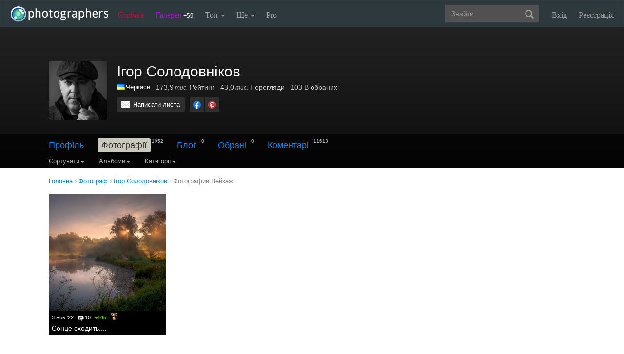

--- FILE ---
content_type: text/html; charset=UTF-8
request_url: https://photographers.ua/IgorSolodovnikov/album/89553/
body_size: 13783
content:
<!DOCTYPE html PUBLIC "-//W3C//DTD XHTML 1.0 Transitional//EN" "http://www.w3.org/TR/xhtml1/DTD/xhtml1-transitional.dtd">
<html xmlns="http://www.w3.org/1999/xhtml" xml:lang="en" xmlns:og="http://ogp.me/ns#" xmlns:fb="http://ogp.me/ns/fb#">
    <head>
        <title>Ігор Солодовніков - Пейзаж - Нові фотографії / photographers.ua</title>
        <meta http-equiv="content-type" content="text/html; charset=utf-8" />
        		<meta name="description" content="Ігор Солодовніков - Пейзаж - Нові фотографії" />

		<link href="https://photographers.ua/favicon.ico" rel="shortcut icon" type="image/x-icon" />

					<link href="https://photographers.ua/rss/user/78321/" title="RSS 2.0 'Останні фотографії користувача'" type="application/rss+xml" rel="alternate" />
				<link href="https://photographers.ua/rss/lenta/user/78321/" title="RSS 2.0 'Останні топіки стрічки користувача'" type="application/rss+xml" rel="alternate" />
			                <link rel="canonical" href="https://photographers.ua/IgorSolodovnikov/album/89553/" />
            
			<meta property="og:site_name" content="Фотосайт"/>
		<meta property="og:title" content="Ігор Солодовніков - Пейзаж - Нові фотографії"/>
		<meta property="og:type" content="article"/>
		<meta property="og:url" content="https://photographers.ua/IgorSolodovnikov/"/>
        <meta property="og:image" content="https://i.photographers.ua/thumbnails/users/78321/240x1.jpg"/>
        <meta property="og:image:width" content="240"/>
        <meta property="og:image:height" content="240"/>
        <meta property="og:description" content="Ігор Солодовніков - Пейзаж - Нові фотографії" />
        <meta property="fb:app_id" content="112866292129906" />
    
			<link rel="stylesheet" href="https://photographers.ua/media/css-min/common-min.css?8042022" type="text/css" />
		
    
                <script src="https://ajax.googleapis.com/ajax/libs/jquery/3.1.0/jquery.min.js"></script>
    
			<script type="text/javascript" src="https://photographers.ua/media/js-min/common-min.js?27122020"></script>
	
			<script type="text/javascript">
		
            $(function(){

            LoginManager = new LoginManager(); new Search();

            });
        
 var SITE_ADDRESS = 'https://photographers.ua'; 

		</script>
				<script type="text/javascript">
		var msg_tools_1 = 'Повноекранний режим перегляду зображення &mdash; photographers.ua';var msg_tools_2 = 'Нажаль ця функція не працює в Вашому браузері.';var msg_tools_3 = 'Введіть пошту.';var msg_tools_4 = 'Пошта введена неправильно.';var msg_tools_10 = 'Ви впевнені, що хочете поставити';var msg_tools_11 = 'Якщо так, будь ласка, прокоментуйте Вашу оцінку.';var msg_tools_12 = 'Приховати';var msg_tools_13 = 'Показати';var msg_tools_14 = 'Будь ласка, введіть коментар.';var msg_tools_15 = 'Дозволено додавати коментарі довжиною не більше 5 символів';var msg_tools_16 = 'Дозволено додавати коментарі довжиною не більше 2000 символів. Довжина Вашого коментаря - ';var msg_tools_17 = 'Зберегти';var msg_tools_18 = 'Додати';var msg_tools_19 = 'Ви підписалися на коментарі під цією сторінкою';var msg_tools_20 = 'Ви відписалися від коментарів під цією сторінкою';var msg_tools_21 = 'Ви не можете вибирати більше 20 тегів';var msg_tools_22 = 'Введіть заголовок топіка';var msg_tools_23 = 'Введіть текст топіка';var PHOTO_LABELS = ['фотографія', 'фотографії', 'фотографій'];
		</script>
				        
        <!--noindex-->
        <!-- Google tag (gtag.js) -->
        <script async src="https://www.googletagmanager.com/gtag/js?id=UA-88077-6"></script>
        <script>
            window.dataLayer = window.dataLayer || [];
            function gtag(){dataLayer.push(arguments);}
            gtag('js', new Date());

            gtag('config', 'UA-88077-6');
        </script>
        <!--/noindex-->
		
        
                 
            <script src="https://cdn.admixer.net/scripts3/loader2.js" async
                data-inv="//inv-nets.admixer.net/"
                data-r="single"
                data-sender="admixer"
                data-bundle="desktop"></script>
        </script>
        
        	</head>
    <body>
        <nav class="navbar navbar-inverse" role="navigation">
            <div class="container-fluid">
                <!-- Brand and toggle get grouped for better mobile display -->
                <div class="navbar-header">
                    <a class="navbar-brand" href="https://photographers.ua/" title="на головну">
                                                                                                <img src="/media/img/logo-inverse-5.png" alt="photographers.ua лого" class="small" />
                    </a>
                </div>

                <!-- Collect the nav links, forms, and other content for toggling -->
                <div class="collapse navbar-collapse" id="bs-example-navbar-collapse-1">
                    <ul class="nav navbar-nav">
                        <li class="lenta ">
                            <a href="https://photographers.ua/lenta/">Стрічка <span></span></a>
                        </li>
                        <li class="gallery ">
                            <a href="https://photographers.ua/pictures/days/1/">Галерея <span><span>+59</span></span></a>
                        </li>
                        <li class="dropdown">
                            <a href="https://photographers.ua/ratings/" class="dropdown-toggle" data-toggle="dropdown" data-hover="dropdown" data-delay="500">
                                Топ
                                <b class="caret"></b>
                            </a>
                            <ul class="dropdown-menu" role="menu">
                                <li>
                                    <a href="https://photographers.ua/ratings/users/">ТОП 100 фотографів</a>
                                </li>
                                <li>
                                    <a href="https://photographers.ua/ratings/pictures/">ТОП 100 фотографій</a>
                                </li>
                                <li>
                                    <a href="https://photographers.ua/ratings/picturesday/">Картина дня</a>
                                </li>
                            </ul>
                        </li>
                        <li class="dropdown ">
                            <a href="https://photographers.ua/about/" class="dropdown-toggle" data-toggle="dropdown" data-hover="dropdown" data-delay="500">
                                Ще
                                <b class="caret"></b>
                            </a>
                            <ul class="dropdown-menu" role="menu">
                                <li>
                                    <a href="https://photographers.ua/about/">Про проект</a>
                                </li>
                                <li>
                                    <a href="https://photographers.ua/stuff/day/">День з фотограферс</a>
                                </li>
                                <li>
                                    <a href="https://photographers.ua/stuff/comments/">Коментарі</a>
                                </li>
                            </ul>
                        </li>
                        <li class="">
                            <a href="https://photographers.ua/user/pro/">
                                Pro
                            </a>
                        </li>
                    </ul>

                    
                                            <ul class="nav navbar-nav navbar-right">
                            <li>
                                <a class="enter" id="btnShowLoginDialog" href="https://photographers.ua/user/login/"><i></i>Вхід</a>
                            </li>
                            <li>
                                <a class="register" href="https://photographers.ua/signup/">Реєстрація</a>
                            </li>
                        </ul>
                                        <div class="b-header-search">
                        <div class="b-search ">
                            <div class="control">
                                <form role="search" class="navbar-form fr" method="get" enctype="application/x-www-form-urlencoded" action="/search/" id="searchForm">
                                    <div class="form-group">
                                        <input type="text" class="form-control span2" placeholder="Знайти" value='' name='q' autocomplete='off' id='strFreeText' />
                                        <button class="btn-link btn" style="margin-left: -44px" type="submit" id="searchButton">
                                            <span class="glyphicon glyphicon-search"></span>
                                        </button>
                                    </div>
                                </form>
                                <div class="panel hidden">
                                    <div class="left"></div>
                                    <div class="right"></div>
                                    <div class="top"></div>
                                    <div class="bottom"></div>
                                    <div class="corner-lt"></div>
                                    <div class="corner-lb"></div>
                                    <div class="corner-rb"></div>
                                    <div class="corner-rt"></div>
                                    <div class="surface"></div>
                                    <div class="searched-items"></div>
                                    <div class="g-clearer"></div>

                                    <a id="SearchClose" class="b-dialog__x dialog-close-btn" href="javascript:void(0);" rel="nofollow"></a>
                                </div>

                            </div>
                        </div>
                    </div>
                </div><!-- /.navbar-collapse -->
            </div><!-- /.container-fluid -->
        </nav>



    <style type="text/css">
    .navbar { margin: 0px !important; }
</style>


   

    






    
<div id="px" class="userprofile photos">
<div id="cover" style="height: 290px;" class="">
    <div class="wrap">
        <div style=" transform: translate3d(0px, 0px, 0px); top: 0px;" class="inside">
        </div>
    </div>
    <div class="bottom">
        <div class="fademe">
            <div class="wrapper">
                <div class="person clearfix">
                    <div class="avatar"><div class="user_avatar_wrap"><div class="user_avatar user_plus size_large"><a class="user_avatar_link" href="https://photographers.ua/IgorSolodovnikov/"><img width="120" src="https://i.photographers.ua/thumbnails/users/78321/120x1.jpg" title="Ігор Солодовніков"  alt="Ігор Солодовніков" /></a></div></div></div>
                    <div class="info">
                        <div class="clearfix">
                            <h1>Ігор Солодовніков</h1>
                        </div>
                        <div class="stats">
                            <ul>
                                <li>
                                    <div class="c">
                                                                                                                                    <a href="https://photographers.ua/fotografy/ukraina/" title="Фотограф Україна" alt="Фотограф Україна"><img src="/media/img/countries/1.png" width="16" height="11" style="border: 0px; margin-right: 2px; margin-bottom: -1px;" /></a><a href="https://photographers.ua/fotografy/ukraina/cherkassy/" title="Фотограф Черкаси" alt="Фотограф Черкаси">Черкаси</a>
                                                                                                                        </div>
                                </li>
                                <li><span class="nobr" title="173 942">173,9<span class="measure"> тис.</span></span> Рейтинг</li>
                                <li><span class="nobr" title="42 985">43,0<span class="measure"> тис.</span></span> Перегляди</li>
                                <li>103 В обраних</li>
                            </ul>
                        </div>
                        <div class="actions clearfix">

                                                        <div class="buttons">
                                <a class="button clear_white mail" href="https://photographers.ua/IgorSolodovnikov/email/">Написати листа</a>
                                                            </div>

                            
                                <!--noindex-->
                                <script>$(function() { new UserProfile(); });</script>
                                <!--/noindex-->
                            
                            
                            <!--noindex-->

<div class="share">
    <ul class="clearfix">
        <li><a class="facebook" href="https://www.facebook.com/sharer.php?u=https://photographers.ua/IgorSolodovnikov/&t=%D0%86%D0%B3%D0%BE%D1%80+%D0%A1%D0%BE%D0%BB%D0%BE%D0%B4%D0%BE%D0%B2%D0%BD%D1%96%D0%BA%D0%BE%D0%B2+-+%D0%9F%D0%B5%D0%B9%D0%B7%D0%B0%D0%B6+-+%D0%9D%D0%BE%D0%B2%D1%96+%D1%84%D0%BE%D1%82%D0%BE%D0%B3%D1%80%D0%B0%D1%84%D1%96%D1%97+%2F+photographers.ua" title="Надіслати в Facebook" rel="nofollow" target="_blank"></a></li>
        <li><a class="pinterest" href="https://www.pinterest.com/pin/create/button/?url=https://photographers.ua/IgorSolodovnikov/&media=https://i.photographers.ua/thumbnails/users/78321/240x1.jpg&description=%D0%86%D0%B3%D0%BE%D1%80+%D0%A1%D0%BE%D0%BB%D0%BE%D0%B4%D0%BE%D0%B2%D0%BD%D1%96%D0%BA%D0%BE%D0%B2+-+%D0%9F%D0%B5%D0%B9%D0%B7%D0%B0%D0%B6+-+%D0%9D%D0%BE%D0%B2%D1%96+%D1%84%D0%BE%D1%82%D0%BE%D0%B3%D1%80%D0%B0%D1%84%D1%96%D1%97+%2F+photographers.ua" title="Надіслати в Pinterest" rel="nofollow" target="_blank"></a></li>
    </ul>
</div>

<!--/noindex-->


                        </div>
                    </div>
                </div>
            </div>
        </div>

        <div class="fill ">
            <div class="subnav">
                <div class="wrapper">
                    
                        <div class="menu ">
                                                        <div class="menu_item">
                                                                    <a href="https://photographers.ua/IgorSolodovnikov/profile/">Профіль</a>                                                            </div>
                                                        <div class="menu_item">
                                                                    <b>Фотографії</b><span class="count">1052</span>                                                            </div>
                                                        <div class="menu_item">
                                                                    <a href="https://photographers.ua/IgorSolodovnikov/blog/">Блог</a><span class="count">0</span>                                                            </div>
                                                        <div class="menu_item">
                                                                    <a href="https://photographers.ua/IgorSolodovnikov/fav/">Обрані</a><span class="count">0</span>                                                            </div>
                                                        <div class="menu_item">
                                                                    <a href="https://photographers.ua/IgorSolodovnikov/comments/">Коментарі</a><span class="count">11613</span>                                                            </div>
                                                    </div>

                        
                        
                            <div class="clear_0"></div>

                            <div class="navbar-inverse">
                                <ul class="nav">
                                    
    <li class="dropdown">
        <a class="dropdown-toggle" data-toggle="dropdown" data-hover="dropdown" data-delay="500" rel="nofollow" href="javascript:void(0);">
            Сортувати<b class="caret"></b>
        </a>
        <ul class="dropdown-menu">
            <li class="active">
                <a href="https://photographers.ua/IgorSolodovnikov/album/89553/">датою</a>
            </li>
            <li>
                <a href="https://photographers.ua/IgorSolodovnikov/album/89553/sort/popularity/">популярністю</a>
            </li>
            <li>
                <a href="https://photographers.ua/IgorSolodovnikov/sort/participation/">участі в зйомці</a>
            </li>
        </ul>
    </li>

                                </ul>
                            </div>

                            <div class="navbar-inverse">
                                <ul class="nav">
                                    
            <li class="dropdown">
            <a class="dropdown-toggle" data-toggle="dropdown" data-hover="dropdown" data-delay="500" rel="nofollow" href="javascript:void(0);">
                Альбоми<b class="caret"></b>
            </a>
            <ul class="dropdown-menu">
                <li>
                    <a href="https://photographers.ua/IgorSolodovnikov/">Всі</a>
                </li>
                                    <li>
                        <a href="https://photographers.ua/IgorSolodovnikov/album/92087/">Пейзаж</a>
                    </li>
                                                        <li>
                        <a href="https://photographers.ua/IgorSolodovnikov/album/92085/">Пейзаж</a>
                    </li>
                                                        <li>
                        <a href="https://photographers.ua/IgorSolodovnikov/album/92082/">Пейзаж</a>
                    </li>
                                                        <li>
                        <a href="https://photographers.ua/IgorSolodovnikov/album/92079/">Пейзаж</a>
                    </li>
                                                        <li>
                        <a href="https://photographers.ua/IgorSolodovnikov/album/92078/">Пейзаж</a>
                    </li>
                                                        <li>
                        <a href="https://photographers.ua/IgorSolodovnikov/album/92074/">Пейзаж</a>
                    </li>
                                                        <li>
                        <a href="https://photographers.ua/IgorSolodovnikov/album/92072/">Пейзаж</a>
                    </li>
                                                        <li>
                        <a href="https://photographers.ua/IgorSolodovnikov/album/92070/">Пейзаж</a>
                    </li>
                                                        <li>
                        <a href="https://photographers.ua/IgorSolodovnikov/album/92069/">Пейзаж</a>
                    </li>
                                                        <li>
                        <a href="https://photographers.ua/IgorSolodovnikov/album/92066/">Пейзаж</a>
                    </li>
                                                        <li>
                        <a href="https://photographers.ua/IgorSolodovnikov/album/92065/">Пейзаж</a>
                    </li>
                                                        <li>
                        <a href="https://photographers.ua/IgorSolodovnikov/album/92063/">Пейзаж</a>
                    </li>
                                                        <li>
                        <a href="https://photographers.ua/IgorSolodovnikov/album/92061/">Пейзаж</a>
                    </li>
                                                        <li>
                        <a href="https://photographers.ua/IgorSolodovnikov/album/92058/">Пейзаж</a>
                    </li>
                                                        <li>
                        <a href="https://photographers.ua/IgorSolodovnikov/album/92056/">Портрет</a>
                    </li>
                                                        <li>
                        <a href="https://photographers.ua/IgorSolodovnikov/album/92053/">Натюрморт</a>
                    </li>
                                                        <li>
                        <a href="https://photographers.ua/IgorSolodovnikov/album/92052/">Натюрморт</a>
                    </li>
                                                        <li>
                        <a href="https://photographers.ua/IgorSolodovnikov/album/92051/">Натюрморт</a>
                    </li>
                                                        <li>
                        <a href="https://photographers.ua/IgorSolodovnikov/album/92050/">Пейзаж</a>
                    </li>
                                                        <li>
                        <a href="https://photographers.ua/IgorSolodovnikov/album/92047/">Пейзаж</a>
                    </li>
                                                        <li>
                        <a href="https://photographers.ua/IgorSolodovnikov/album/92045/">Пейзаж</a>
                    </li>
                                                        <li>
                        <a href="https://photographers.ua/IgorSolodovnikov/album/92044/">Пейзаж</a>
                    </li>
                                                        <li>
                        <a href="https://photographers.ua/IgorSolodovnikov/album/92042/">Пейзаж</a>
                    </li>
                                                        <li>
                        <a href="https://photographers.ua/IgorSolodovnikov/album/92041/">Пейзаж</a>
                    </li>
                                                        <li>
                        <a href="https://photographers.ua/IgorSolodovnikov/album/92040/">Пейзаж</a>
                    </li>
                                                        <li>
                        <a href="https://photographers.ua/IgorSolodovnikov/album/92039/">Пейзаж</a>
                    </li>
                                                        <li>
                        <a href="https://photographers.ua/IgorSolodovnikov/album/92034/">Пейзаж</a>
                    </li>
                                                        <li>
                        <a href="https://photographers.ua/IgorSolodovnikov/album/92033/">Пейзаж</a>
                    </li>
                                                        <li>
                        <a href="https://photographers.ua/IgorSolodovnikov/album/92026/">Пейзаж</a>
                    </li>
                                                        <li>
                        <a href="https://photographers.ua/IgorSolodovnikov/album/92020/">Пейзаж</a>
                    </li>
                                                        <li>
                        <a href="https://photographers.ua/IgorSolodovnikov/album/92006/">Пейзаж</a>
                    </li>
                                                        <li>
                        <a href="https://photographers.ua/IgorSolodovnikov/album/92003/">Пейзаж</a>
                    </li>
                                                        <li>
                        <a href="https://photographers.ua/IgorSolodovnikov/album/91994/">Пейзаж</a>
                    </li>
                                                        <li>
                        <a href="https://photographers.ua/IgorSolodovnikov/album/91992/">Пейзаж</a>
                    </li>
                                                        <li>
                        <a href="https://photographers.ua/IgorSolodovnikov/album/91987/">Пейзаж</a>
                    </li>
                                                        <li>
                        <a href="https://photographers.ua/IgorSolodovnikov/album/91985/">Пейзаж</a>
                    </li>
                                                        <li>
                        <a href="https://photographers.ua/IgorSolodovnikov/album/91982/">Пейзаж</a>
                    </li>
                                                        <li>
                        <a href="https://photographers.ua/IgorSolodovnikov/album/91974/">Пейзаж</a>
                    </li>
                                                        <li>
                        <a href="https://photographers.ua/IgorSolodovnikov/album/91973/">Пейзаж</a>
                    </li>
                                                        <li>
                        <a href="https://photographers.ua/IgorSolodovnikov/album/91968/">Пейзаж</a>
                    </li>
                                                        <li>
                        <a href="https://photographers.ua/IgorSolodovnikov/album/91967/">Пейзаж</a>
                    </li>
                                                        <li>
                        <a href="https://photographers.ua/IgorSolodovnikov/album/91964/">Пейзаж</a>
                    </li>
                                                        <li>
                        <a href="https://photographers.ua/IgorSolodovnikov/album/91955/">Пейзаж</a>
                    </li>
                                                        <li>
                        <a href="https://photographers.ua/IgorSolodovnikov/album/91952/">Пейзаж</a>
                    </li>
                                                        <li>
                        <a href="https://photographers.ua/IgorSolodovnikov/album/91950/">Пейзаж</a>
                    </li>
                                                        <li>
                        <a href="https://photographers.ua/IgorSolodovnikov/album/91947/">Пейзаж</a>
                    </li>
                                                        <li>
                        <a href="https://photographers.ua/IgorSolodovnikov/album/91939/">Пейзаж</a>
                    </li>
                                                        <li>
                        <a href="https://photographers.ua/IgorSolodovnikov/album/91933/">Пейзаж</a>
                    </li>
                                                        <li>
                        <a href="https://photographers.ua/IgorSolodovnikov/album/91929/">Пейзаж</a>
                    </li>
                                                        <li>
                        <a href="https://photographers.ua/IgorSolodovnikov/album/91925/">Пейзаж</a>
                    </li>
                                                        <li>
                        <a href="https://photographers.ua/IgorSolodovnikov/album/91918/">Пейзаж</a>
                    </li>
                                                        <li>
                        <a href="https://photographers.ua/IgorSolodovnikov/album/91910/">Пейзаж</a>
                    </li>
                                                        <li>
                        <a href="https://photographers.ua/IgorSolodovnikov/album/91907/">Пейзаж</a>
                    </li>
                                                        <li>
                        <a href="https://photographers.ua/IgorSolodovnikov/album/91903/">Пейзаж</a>
                    </li>
                                                        <li>
                        <a href="https://photographers.ua/IgorSolodovnikov/album/91901/">Пейзаж</a>
                    </li>
                                                        <li>
                        <a href="https://photographers.ua/IgorSolodovnikov/album/91897/">Пейзаж</a>
                    </li>
                                                        <li>
                        <a href="https://photographers.ua/IgorSolodovnikov/album/91896/">Пейзаж</a>
                    </li>
                                                        <li>
                        <a href="https://photographers.ua/IgorSolodovnikov/album/91895/">Пейзаж</a>
                    </li>
                                                        <li>
                        <a href="https://photographers.ua/IgorSolodovnikov/album/91889/">Пейзаж</a>
                    </li>
                                                        <li>
                        <a href="https://photographers.ua/IgorSolodovnikov/album/91886/">Пейзаж</a>
                    </li>
                                                        <li>
                        <a href="https://photographers.ua/IgorSolodovnikov/album/91882/">Пейзаж</a>
                    </li>
                                                        <li>
                        <a href="https://photographers.ua/IgorSolodovnikov/album/91877/">Пейзаж</a>
                    </li>
                                                        <li>
                        <a href="https://photographers.ua/IgorSolodovnikov/album/91872/">Пейзаж</a>
                    </li>
                                                        <li>
                        <a href="https://photographers.ua/IgorSolodovnikov/album/91870/">Пейзаж</a>
                    </li>
                                                        <li>
                        <a href="https://photographers.ua/IgorSolodovnikov/album/91869/">Пейзаж</a>
                    </li>
                                                        <li>
                        <a href="https://photographers.ua/IgorSolodovnikov/album/91867/">Пейзаж</a>
                    </li>
                                                        <li>
                        <a href="https://photographers.ua/IgorSolodovnikov/album/91864/">Пейзаж</a>
                    </li>
                                                        <li>
                        <a href="https://photographers.ua/IgorSolodovnikov/album/91863/">Пейзаж</a>
                    </li>
                                                        <li>
                        <a href="https://photographers.ua/IgorSolodovnikov/album/91862/">Пейзаж</a>
                    </li>
                                                        <li>
                        <a href="https://photographers.ua/IgorSolodovnikov/album/91859/">Пейзаж</a>
                    </li>
                                                        <li>
                        <a href="https://photographers.ua/IgorSolodovnikov/album/91855/">Пейзаж</a>
                    </li>
                                                        <li>
                        <a href="https://photographers.ua/IgorSolodovnikov/album/91847/">Пейзаж</a>
                    </li>
                                                        <li>
                        <a href="https://photographers.ua/IgorSolodovnikov/album/91842/">Пейзаж</a>
                    </li>
                                                        <li>
                        <a href="https://photographers.ua/IgorSolodovnikov/album/91834/">Пейзаж</a>
                    </li>
                                                        <li>
                        <a href="https://photographers.ua/IgorSolodovnikov/album/91823/">Пейзаж</a>
                    </li>
                                                        <li>
                        <a href="https://photographers.ua/IgorSolodovnikov/album/91818/">Пейзаж</a>
                    </li>
                                                        <li>
                        <a href="https://photographers.ua/IgorSolodovnikov/album/91817/">Пейзаж</a>
                    </li>
                                                        <li>
                        <a href="https://photographers.ua/IgorSolodovnikov/album/91808/">Пейзаж</a>
                    </li>
                                                        <li>
                        <a href="https://photographers.ua/IgorSolodovnikov/album/91806/">Пейзаж</a>
                    </li>
                                                        <li>
                        <a href="https://photographers.ua/IgorSolodovnikov/album/91799/">Пейзаж</a>
                    </li>
                                                        <li>
                        <a href="https://photographers.ua/IgorSolodovnikov/album/91792/">Пейзаж</a>
                    </li>
                                                        <li>
                        <a href="https://photographers.ua/IgorSolodovnikov/album/91788/">Пейзаж</a>
                    </li>
                                                        <li>
                        <a href="https://photographers.ua/IgorSolodovnikov/album/91785/">Пейзаж</a>
                    </li>
                                                        <li>
                        <a href="https://photographers.ua/IgorSolodovnikov/album/91783/">Пейзаж</a>
                    </li>
                                                        <li>
                        <a href="https://photographers.ua/IgorSolodovnikov/album/91779/">Пейзаж</a>
                    </li>
                                                        <li>
                        <a href="https://photographers.ua/IgorSolodovnikov/album/91774/">Пейзаж</a>
                    </li>
                                                        <li>
                        <a href="https://photographers.ua/IgorSolodovnikov/album/91770/">Натюрморт</a>
                    </li>
                                                        <li>
                        <a href="https://photographers.ua/IgorSolodovnikov/album/91769/">Натюрморт</a>
                    </li>
                                                        <li>
                        <a href="https://photographers.ua/IgorSolodovnikov/album/91766/">Натюрморт</a>
                    </li>
                                                        <li>
                        <a href="https://photographers.ua/IgorSolodovnikov/album/91761/">Натюрморт</a>
                    </li>
                                                        <li>
                        <a href="https://photographers.ua/IgorSolodovnikov/album/91760/">Натюрморт</a>
                    </li>
                                                        <li>
                        <a href="https://photographers.ua/IgorSolodovnikov/album/91759/">Натюрморт</a>
                    </li>
                                                        <li>
                        <a href="https://photographers.ua/IgorSolodovnikov/album/91755/">Натюрморт</a>
                    </li>
                                                        <li>
                        <a href="https://photographers.ua/IgorSolodovnikov/album/91753/">Натюрморт</a>
                    </li>
                                                        <li>
                        <a href="https://photographers.ua/IgorSolodovnikov/album/91750/">Портрет</a>
                    </li>
                                                        <li>
                        <a href="https://photographers.ua/IgorSolodovnikov/album/91749/">Натюрморт</a>
                    </li>
                                                        <li>
                        <a href="https://photographers.ua/IgorSolodovnikov/album/91748/">Натюрморт</a>
                    </li>
                                                        <li>
                        <a href="https://photographers.ua/IgorSolodovnikov/album/91746/">Натюрморт</a>
                    </li>
                                                        <li>
                        <a href="https://photographers.ua/IgorSolodovnikov/album/91745/">Пейзаж</a>
                    </li>
                                                        <li>
                        <a href="https://photographers.ua/IgorSolodovnikov/album/91739/">Пейзаж</a>
                    </li>
                                                        <li>
                        <a href="https://photographers.ua/IgorSolodovnikov/album/91735/">Пейзаж</a>
                    </li>
                                                        <li>
                        <a href="https://photographers.ua/IgorSolodovnikov/album/91729/">Пейзаж</a>
                    </li>
                                                        <li>
                        <a href="https://photographers.ua/IgorSolodovnikov/album/91726/">Пейзаж</a>
                    </li>
                                                        <li>
                        <a href="https://photographers.ua/IgorSolodovnikov/album/91721/">Пейзаж</a>
                    </li>
                                                        <li>
                        <a href="https://photographers.ua/IgorSolodovnikov/album/91716/">Пейзаж</a>
                    </li>
                                                        <li>
                        <a href="https://photographers.ua/IgorSolodovnikov/album/91709/">Пейзаж</a>
                    </li>
                                                        <li>
                        <a href="https://photographers.ua/IgorSolodovnikov/album/91701/">Пейзаж</a>
                    </li>
                                                        <li>
                        <a href="https://photographers.ua/IgorSolodovnikov/album/91700/">Пейзаж</a>
                    </li>
                                                        <li>
                        <a href="https://photographers.ua/IgorSolodovnikov/album/91694/">Пейзаж</a>
                    </li>
                                                        <li>
                        <a href="https://photographers.ua/IgorSolodovnikov/album/91690/">Пейзаж</a>
                    </li>
                                                        <li>
                        <a href="https://photographers.ua/IgorSolodovnikov/album/91681/">Портрет</a>
                    </li>
                                                        <li>
                        <a href="https://photographers.ua/IgorSolodovnikov/album/91680/">Натюрморт</a>
                    </li>
                                                        <li>
                        <a href="https://photographers.ua/IgorSolodovnikov/album/91679/">Портрет</a>
                    </li>
                                                        <li>
                        <a href="https://photographers.ua/IgorSolodovnikov/album/91677/">Портрет</a>
                    </li>
                                                        <li>
                        <a href="https://photographers.ua/IgorSolodovnikov/album/91672/">Натюрморт</a>
                    </li>
                                                        <li>
                        <a href="https://photographers.ua/IgorSolodovnikov/album/91670/">Портрет</a>
                    </li>
                                                        <li>
                        <a href="https://photographers.ua/IgorSolodovnikov/album/91668/">Натюрморт</a>
                    </li>
                                                        <li>
                        <a href="https://photographers.ua/IgorSolodovnikov/album/91664/">Натюрморт</a>
                    </li>
                                                        <li>
                        <a href="https://photographers.ua/IgorSolodovnikov/album/91662/">Натюрморт</a>
                    </li>
                                                        <li>
                        <a href="https://photographers.ua/IgorSolodovnikov/album/91661/">Портрет</a>
                    </li>
                                                        <li>
                        <a href="https://photographers.ua/IgorSolodovnikov/album/91657/">Натюрморт</a>
                    </li>
                                                        <li>
                        <a href="https://photographers.ua/IgorSolodovnikov/album/91656/">Портрет</a>
                    </li>
                                                        <li>
                        <a href="https://photographers.ua/IgorSolodovnikov/album/91653/">Пейзаж</a>
                    </li>
                                                        <li>
                        <a href="https://photographers.ua/IgorSolodovnikov/album/91647/">Пейзаж</a>
                    </li>
                                                        <li>
                        <a href="https://photographers.ua/IgorSolodovnikov/album/91646/">Пейзаж</a>
                    </li>
                                                        <li>
                        <a href="https://photographers.ua/IgorSolodovnikov/album/91637/">Пейзаж</a>
                    </li>
                                                        <li>
                        <a href="https://photographers.ua/IgorSolodovnikov/album/91633/">Пейзаж</a>
                    </li>
                                                        <li>
                        <a href="https://photographers.ua/IgorSolodovnikov/album/91632/">Пейзаж</a>
                    </li>
                                                        <li>
                        <a href="https://photographers.ua/IgorSolodovnikov/album/91629/">Пейзаж</a>
                    </li>
                                                        <li>
                        <a href="https://photographers.ua/IgorSolodovnikov/album/91628/">Пейзаж</a>
                    </li>
                                                        <li>
                        <a href="https://photographers.ua/IgorSolodovnikov/album/91627/">Пейзаж</a>
                    </li>
                                                        <li>
                        <a href="https://photographers.ua/IgorSolodovnikov/album/91611/">Пейзаж</a>
                    </li>
                                                        <li>
                        <a href="https://photographers.ua/IgorSolodovnikov/album/91603/">Пейзаж</a>
                    </li>
                                                        <li>
                        <a href="https://photographers.ua/IgorSolodovnikov/album/91596/">Пейзаж</a>
                    </li>
                                                        <li>
                        <a href="https://photographers.ua/IgorSolodovnikov/album/91593/">Пейзаж</a>
                    </li>
                                                        <li>
                        <a href="https://photographers.ua/IgorSolodovnikov/album/91588/">Пейзаж</a>
                    </li>
                                                        <li>
                        <a href="https://photographers.ua/IgorSolodovnikov/album/91579/">Пейзаж</a>
                    </li>
                                                        <li>
                        <a href="https://photographers.ua/IgorSolodovnikov/album/91578/">Пейзаж</a>
                    </li>
                                                        <li>
                        <a href="https://photographers.ua/IgorSolodovnikov/album/91574/">Пейзаж</a>
                    </li>
                                                        <li>
                        <a href="https://photographers.ua/IgorSolodovnikov/album/91568/">Натюрморт</a>
                    </li>
                                                        <li>
                        <a href="https://photographers.ua/IgorSolodovnikov/album/91566/">Пейзаж</a>
                    </li>
                                                        <li>
                        <a href="https://photographers.ua/IgorSolodovnikov/album/91562/">Натюрморт</a>
                    </li>
                                                        <li>
                        <a href="https://photographers.ua/IgorSolodovnikov/album/91560/">Пейзаж</a>
                    </li>
                                                        <li>
                        <a href="https://photographers.ua/IgorSolodovnikov/album/91559/">Пейзаж</a>
                    </li>
                                                        <li>
                        <a href="https://photographers.ua/IgorSolodovnikov/album/91557/">Пейзаж</a>
                    </li>
                                                        <li>
                        <a href="https://photographers.ua/IgorSolodovnikov/album/91556/">Пейзаж</a>
                    </li>
                                                        <li>
                        <a href="https://photographers.ua/IgorSolodovnikov/album/91549/">Пейзаж</a>
                    </li>
                                                        <li>
                        <a href="https://photographers.ua/IgorSolodovnikov/album/91543/">Пейзаж</a>
                    </li>
                                                        <li>
                        <a href="https://photographers.ua/IgorSolodovnikov/album/91541/">Пейзаж</a>
                    </li>
                                                        <li>
                        <a href="https://photographers.ua/IgorSolodovnikov/album/91537/">Пейзаж</a>
                    </li>
                                                        <li>
                        <a href="https://photographers.ua/IgorSolodovnikov/album/91535/">Пейзаж</a>
                    </li>
                                                        <li>
                        <a href="https://photographers.ua/IgorSolodovnikov/album/91532/">Пейзаж</a>
                    </li>
                                                        <li>
                        <a href="https://photographers.ua/IgorSolodovnikov/album/91529/">Пейзаж</a>
                    </li>
                                                        <li>
                        <a href="https://photographers.ua/IgorSolodovnikov/album/91499/">Пейзаж</a>
                    </li>
                                                        <li>
                        <a href="https://photographers.ua/IgorSolodovnikov/album/91481/">Пейзаж</a>
                    </li>
                                                        <li>
                        <a href="https://photographers.ua/IgorSolodovnikov/album/91479/">Пейзаж</a>
                    </li>
                                                        <li>
                        <a href="https://photographers.ua/IgorSolodovnikov/album/91478/">Пейзаж</a>
                    </li>
                                                        <li>
                        <a href="https://photographers.ua/IgorSolodovnikov/album/91475/">Пейзаж</a>
                    </li>
                                                        <li>
                        <a href="https://photographers.ua/IgorSolodovnikov/album/91474/">Пейзаж</a>
                    </li>
                                                        <li>
                        <a href="https://photographers.ua/IgorSolodovnikov/album/91472/">Пейзаж</a>
                    </li>
                                                        <li>
                        <a href="https://photographers.ua/IgorSolodovnikov/album/91471/">Пейзаж</a>
                    </li>
                                                        <li>
                        <a href="https://photographers.ua/IgorSolodovnikov/album/91470/">Пейзаж</a>
                    </li>
                                                        <li>
                        <a href="https://photographers.ua/IgorSolodovnikov/album/91468/">Пейзаж</a>
                    </li>
                                                        <li>
                        <a href="https://photographers.ua/IgorSolodovnikov/album/91463/">Пейзаж</a>
                    </li>
                                                        <li>
                        <a href="https://photographers.ua/IgorSolodovnikov/album/91462/">Пейзаж</a>
                    </li>
                                                        <li>
                        <a href="https://photographers.ua/IgorSolodovnikov/album/91460/">Пейзаж</a>
                    </li>
                                                        <li>
                        <a href="https://photographers.ua/IgorSolodovnikov/album/91459/">Пейзаж</a>
                    </li>
                                                        <li>
                        <a href="https://photographers.ua/IgorSolodovnikov/album/91426/">Пейзаж</a>
                    </li>
                                                        <li>
                        <a href="https://photographers.ua/IgorSolodovnikov/album/91420/">Пейзаж</a>
                    </li>
                                                        <li>
                        <a href="https://photographers.ua/IgorSolodovnikov/album/91386/">Пейзаж</a>
                    </li>
                                                        <li>
                        <a href="https://photographers.ua/IgorSolodovnikov/album/91381/">Пейзаж</a>
                    </li>
                                                        <li>
                        <a href="https://photographers.ua/IgorSolodovnikov/album/91380/">Пейзаж</a>
                    </li>
                                                        <li>
                        <a href="https://photographers.ua/IgorSolodovnikov/album/91377/">Пейзаж</a>
                    </li>
                                                        <li>
                        <a href="https://photographers.ua/IgorSolodovnikov/album/91375/">Пейзаж</a>
                    </li>
                                                        <li>
                        <a href="https://photographers.ua/IgorSolodovnikov/album/91373/">Пейзаж</a>
                    </li>
                                                        <li>
                        <a href="https://photographers.ua/IgorSolodovnikov/album/91372/">Пейзаж</a>
                    </li>
                                                        <li>
                        <a href="https://photographers.ua/IgorSolodovnikov/album/91370/">Пейзаж</a>
                    </li>
                                                        <li>
                        <a href="https://photographers.ua/IgorSolodovnikov/album/91368/">Пейзаж</a>
                    </li>
                                                        <li>
                        <a href="https://photographers.ua/IgorSolodovnikov/album/91366/">Пейзаж</a>
                    </li>
                                                        <li>
                        <a href="https://photographers.ua/IgorSolodovnikov/album/91364/">Пейзаж</a>
                    </li>
                                                        <li>
                        <a href="https://photographers.ua/IgorSolodovnikov/album/91362/">Пейзаж</a>
                    </li>
                                                        <li>
                        <a href="https://photographers.ua/IgorSolodovnikov/album/91359/">Пейзаж</a>
                    </li>
                                                        <li>
                        <a href="https://photographers.ua/IgorSolodovnikov/album/91357/">Пейзаж</a>
                    </li>
                                                        <li>
                        <a href="https://photographers.ua/IgorSolodovnikov/album/91355/">Пейзаж</a>
                    </li>
                                                        <li>
                        <a href="https://photographers.ua/IgorSolodovnikov/album/91354/">Пейзаж</a>
                    </li>
                                                        <li>
                        <a href="https://photographers.ua/IgorSolodovnikov/album/91351/">Пейзаж</a>
                    </li>
                                                        <li>
                        <a href="https://photographers.ua/IgorSolodovnikov/album/91349/">Пейзаж</a>
                    </li>
                                                        <li>
                        <a href="https://photographers.ua/IgorSolodovnikov/album/91348/">Пейзаж</a>
                    </li>
                                                        <li>
                        <a href="https://photographers.ua/IgorSolodovnikov/album/91346/">Пейзаж</a>
                    </li>
                                                        <li>
                        <a href="https://photographers.ua/IgorSolodovnikov/album/91345/">Пейзаж</a>
                    </li>
                                                        <li>
                        <a href="https://photographers.ua/IgorSolodovnikov/album/91330/">Пейзаж</a>
                    </li>
                                                        <li>
                        <a href="https://photographers.ua/IgorSolodovnikov/album/91323/">Пейзаж</a>
                    </li>
                                                        <li>
                        <a href="https://photographers.ua/IgorSolodovnikov/album/91322/">Пейзаж</a>
                    </li>
                                                        <li>
                        <a href="https://photographers.ua/IgorSolodovnikov/album/91319/">Пейзаж</a>
                    </li>
                                                        <li>
                        <a href="https://photographers.ua/IgorSolodovnikov/album/91317/">Пейзаж</a>
                    </li>
                                                        <li>
                        <a href="https://photographers.ua/IgorSolodovnikov/album/91314/">Пейзаж</a>
                    </li>
                                                        <li>
                        <a href="https://photographers.ua/IgorSolodovnikov/album/91312/">Пейзаж</a>
                    </li>
                                                        <li>
                        <a href="https://photographers.ua/IgorSolodovnikov/album/91311/">Пейзаж</a>
                    </li>
                                                        <li>
                        <a href="https://photographers.ua/IgorSolodovnikov/album/91298/">Пейзаж</a>
                    </li>
                                                        <li>
                        <a href="https://photographers.ua/IgorSolodovnikov/album/91295/">Пейзаж</a>
                    </li>
                                                        <li>
                        <a href="https://photographers.ua/IgorSolodovnikov/album/91290/">Пейзаж</a>
                    </li>
                                                        <li>
                        <a href="https://photographers.ua/IgorSolodovnikov/album/91289/">Пейзаж</a>
                    </li>
                                                        <li>
                        <a href="https://photographers.ua/IgorSolodovnikov/album/91287/">Пейзаж</a>
                    </li>
                                                        <li>
                        <a href="https://photographers.ua/IgorSolodovnikov/album/91284/">Пейзаж</a>
                    </li>
                                                        <li>
                        <a href="https://photographers.ua/IgorSolodovnikov/album/91277/">Пейзаж</a>
                    </li>
                                                        <li>
                        <a href="https://photographers.ua/IgorSolodovnikov/album/91272/">Пейзаж</a>
                    </li>
                                                        <li>
                        <a href="https://photographers.ua/IgorSolodovnikov/album/91270/">Пейзаж</a>
                    </li>
                                                        <li>
                        <a href="https://photographers.ua/IgorSolodovnikov/album/91267/">Пейзаж</a>
                    </li>
                                                        <li>
                        <a href="https://photographers.ua/IgorSolodovnikov/album/91264/">Пейзаж</a>
                    </li>
                                                        <li>
                        <a href="https://photographers.ua/IgorSolodovnikov/album/91262/">Пейзаж</a>
                    </li>
                                                        <li>
                        <a href="https://photographers.ua/IgorSolodovnikov/album/91261/">Пейзаж</a>
                    </li>
                                                        <li>
                        <a href="https://photographers.ua/IgorSolodovnikov/album/91260/">Пейзаж</a>
                    </li>
                                                        <li>
                        <a href="https://photographers.ua/IgorSolodovnikov/album/91259/">Пейзаж</a>
                    </li>
                                                        <li>
                        <a href="https://photographers.ua/IgorSolodovnikov/album/91255/">Пейзаж</a>
                    </li>
                                                        <li>
                        <a href="https://photographers.ua/IgorSolodovnikov/album/91253/">Пейзаж</a>
                    </li>
                                                        <li>
                        <a href="https://photographers.ua/IgorSolodovnikov/album/91251/">Пейзаж</a>
                    </li>
                                                        <li>
                        <a href="https://photographers.ua/IgorSolodovnikov/album/91248/">Пейзаж</a>
                    </li>
                                                        <li>
                        <a href="https://photographers.ua/IgorSolodovnikov/album/91245/">Пейзаж</a>
                    </li>
                                                        <li>
                        <a href="https://photographers.ua/IgorSolodovnikov/album/91241/">Пейзаж</a>
                    </li>
                                                        <li>
                        <a href="https://photographers.ua/IgorSolodovnikov/album/91240/">Пейзаж</a>
                    </li>
                                                        <li>
                        <a href="https://photographers.ua/IgorSolodovnikov/album/91238/">Пейзаж</a>
                    </li>
                                                        <li>
                        <a href="https://photographers.ua/IgorSolodovnikov/album/91237/">Пейзаж</a>
                    </li>
                                                        <li>
                        <a href="https://photographers.ua/IgorSolodovnikov/album/91233/">Пейзаж</a>
                    </li>
                                                        <li>
                        <a href="https://photographers.ua/IgorSolodovnikov/album/91230/">Пейзаж</a>
                    </li>
                                                        <li>
                        <a href="https://photographers.ua/IgorSolodovnikov/album/91226/">Пейзаж</a>
                    </li>
                                                        <li>
                        <a href="https://photographers.ua/IgorSolodovnikov/album/91225/">Пейзаж</a>
                    </li>
                                                        <li>
                        <a href="https://photographers.ua/IgorSolodovnikov/album/91223/">Пейзаж</a>
                    </li>
                                                        <li>
                        <a href="https://photographers.ua/IgorSolodovnikov/album/91217/">Пейзаж</a>
                    </li>
                                                        <li>
                        <a href="https://photographers.ua/IgorSolodovnikov/album/91213/">Пейзаж</a>
                    </li>
                                                        <li>
                        <a href="https://photographers.ua/IgorSolodovnikov/album/91211/">Пейзаж</a>
                    </li>
                                                        <li>
                        <a href="https://photographers.ua/IgorSolodovnikov/album/91210/">Пейзаж</a>
                    </li>
                                                        <li>
                        <a href="https://photographers.ua/IgorSolodovnikov/album/91208/">Пейзаж</a>
                    </li>
                                                        <li>
                        <a href="https://photographers.ua/IgorSolodovnikov/album/91206/">Пейзаж</a>
                    </li>
                                                        <li>
                        <a href="https://photographers.ua/IgorSolodovnikov/album/91204/">Пейзаж</a>
                    </li>
                                                        <li>
                        <a href="https://photographers.ua/IgorSolodovnikov/album/91202/">Пейзаж</a>
                    </li>
                                                        <li>
                        <a href="https://photographers.ua/IgorSolodovnikov/album/91200/">Пейзаж</a>
                    </li>
                                                        <li>
                        <a href="https://photographers.ua/IgorSolodovnikov/album/91198/">Пейзаж</a>
                    </li>
                                                        <li>
                        <a href="https://photographers.ua/IgorSolodovnikov/album/91193/">Пейзаж</a>
                    </li>
                                                        <li>
                        <a href="https://photographers.ua/IgorSolodovnikov/album/91192/">Пейзаж</a>
                    </li>
                                                        <li>
                        <a href="https://photographers.ua/IgorSolodovnikov/album/91189/">Пейзаж</a>
                    </li>
                                                        <li>
                        <a href="https://photographers.ua/IgorSolodovnikov/album/91187/">Пейзаж</a>
                    </li>
                                                        <li>
                        <a href="https://photographers.ua/IgorSolodovnikov/album/91182/">Пейзаж</a>
                    </li>
                                                        <li>
                        <a href="https://photographers.ua/IgorSolodovnikov/album/91178/">Пейзаж</a>
                    </li>
                                                        <li>
                        <a href="https://photographers.ua/IgorSolodovnikov/album/91173/">Пейзаж</a>
                    </li>
                                                        <li>
                        <a href="https://photographers.ua/IgorSolodovnikov/album/91164/">Пейзаж</a>
                    </li>
                                                        <li>
                        <a href="https://photographers.ua/IgorSolodovnikov/album/91161/">Пейзаж</a>
                    </li>
                                                        <li>
                        <a href="https://photographers.ua/IgorSolodovnikov/album/91159/">Пейзаж</a>
                    </li>
                                                        <li>
                        <a href="https://photographers.ua/IgorSolodovnikov/album/91156/">Пейзаж</a>
                    </li>
                                                        <li>
                        <a href="https://photographers.ua/IgorSolodovnikov/album/91153/">Пейзаж</a>
                    </li>
                                                        <li>
                        <a href="https://photographers.ua/IgorSolodovnikov/album/91151/">Пейзаж</a>
                    </li>
                                                        <li>
                        <a href="https://photographers.ua/IgorSolodovnikov/album/91149/">Пейзаж</a>
                    </li>
                                                        <li>
                        <a href="https://photographers.ua/IgorSolodovnikov/album/91148/">Пейзаж</a>
                    </li>
                                                        <li>
                        <a href="https://photographers.ua/IgorSolodovnikov/album/91146/">Пейзаж</a>
                    </li>
                                                        <li>
                        <a href="https://photographers.ua/IgorSolodovnikov/album/91141/">Пейзаж</a>
                    </li>
                                                        <li>
                        <a href="https://photographers.ua/IgorSolodovnikov/album/91139/">Пейзаж</a>
                    </li>
                                                        <li>
                        <a href="https://photographers.ua/IgorSolodovnikov/album/91132/">Пейзаж</a>
                    </li>
                                                        <li>
                        <a href="https://photographers.ua/IgorSolodovnikov/album/91130/">Пейзаж</a>
                    </li>
                                                        <li>
                        <a href="https://photographers.ua/IgorSolodovnikov/album/91129/">Пейзаж</a>
                    </li>
                                                        <li>
                        <a href="https://photographers.ua/IgorSolodovnikov/album/91126/">Пейзаж</a>
                    </li>
                                                        <li>
                        <a href="https://photographers.ua/IgorSolodovnikov/album/91125/">Пейзаж</a>
                    </li>
                                                        <li>
                        <a href="https://photographers.ua/IgorSolodovnikov/album/91108/">Пейзаж</a>
                    </li>
                                                        <li>
                        <a href="https://photographers.ua/IgorSolodovnikov/album/91107/">Пейзаж</a>
                    </li>
                                                        <li>
                        <a href="https://photographers.ua/IgorSolodovnikov/album/91097/">Пейзаж</a>
                    </li>
                                                        <li>
                        <a href="https://photographers.ua/IgorSolodovnikov/album/91095/">Пейзаж</a>
                    </li>
                                                        <li>
                        <a href="https://photographers.ua/IgorSolodovnikov/album/91092/">Пейзаж</a>
                    </li>
                                                        <li>
                        <a href="https://photographers.ua/IgorSolodovnikov/album/91088/">Пейзаж</a>
                    </li>
                                                        <li>
                        <a href="https://photographers.ua/IgorSolodovnikov/album/91083/">Пейзаж</a>
                    </li>
                                                        <li>
                        <a href="https://photographers.ua/IgorSolodovnikov/album/91082/">Пейзаж</a>
                    </li>
                                                        <li>
                        <a href="https://photographers.ua/IgorSolodovnikov/album/91076/">Пейзаж</a>
                    </li>
                                                        <li>
                        <a href="https://photographers.ua/IgorSolodovnikov/album/91074/">Пейзаж</a>
                    </li>
                                                        <li>
                        <a href="https://photographers.ua/IgorSolodovnikov/album/91070/">Пейзаж</a>
                    </li>
                                                        <li>
                        <a href="https://photographers.ua/IgorSolodovnikov/album/91067/">Пейзаж</a>
                    </li>
                                                        <li>
                        <a href="https://photographers.ua/IgorSolodovnikov/album/91063/">Пейзаж</a>
                    </li>
                                                        <li>
                        <a href="https://photographers.ua/IgorSolodovnikov/album/91060/">Пейзаж</a>
                    </li>
                                                        <li>
                        <a href="https://photographers.ua/IgorSolodovnikov/album/91058/">Пейзаж</a>
                    </li>
                                                        <li>
                        <a href="https://photographers.ua/IgorSolodovnikov/album/91052/">Пейзаж</a>
                    </li>
                                                        <li>
                        <a href="https://photographers.ua/IgorSolodovnikov/album/91051/">Пейзаж</a>
                    </li>
                                                        <li>
                        <a href="https://photographers.ua/IgorSolodovnikov/album/91046/">Пейзаж</a>
                    </li>
                                                        <li>
                        <a href="https://photographers.ua/IgorSolodovnikov/album/91039/">Пейзаж</a>
                    </li>
                                                        <li>
                        <a href="https://photographers.ua/IgorSolodovnikov/album/91036/">Пейзаж</a>
                    </li>
                                                        <li>
                        <a href="https://photographers.ua/IgorSolodovnikov/album/91031/">Пейзаж</a>
                    </li>
                                                        <li>
                        <a href="https://photographers.ua/IgorSolodovnikov/album/91027/">Пейзаж</a>
                    </li>
                                                        <li>
                        <a href="https://photographers.ua/IgorSolodovnikov/album/91024/">Пейзаж</a>
                    </li>
                                                        <li>
                        <a href="https://photographers.ua/IgorSolodovnikov/album/91023/">Пейзаж</a>
                    </li>
                                                        <li>
                        <a href="https://photographers.ua/IgorSolodovnikov/album/91021/">Пейзаж</a>
                    </li>
                                                        <li>
                        <a href="https://photographers.ua/IgorSolodovnikov/album/91019/">Пейзаж</a>
                    </li>
                                                        <li>
                        <a href="https://photographers.ua/IgorSolodovnikov/album/91014/">Пейзаж</a>
                    </li>
                                                        <li>
                        <a href="https://photographers.ua/IgorSolodovnikov/album/91009/">Пейзаж</a>
                    </li>
                                                        <li>
                        <a href="https://photographers.ua/IgorSolodovnikov/album/91006/">Пейзаж</a>
                    </li>
                                                        <li>
                        <a href="https://photographers.ua/IgorSolodovnikov/album/91004/">Пейзаж</a>
                    </li>
                                                        <li>
                        <a href="https://photographers.ua/IgorSolodovnikov/album/91000/">Пейзаж</a>
                    </li>
                                                        <li>
                        <a href="https://photographers.ua/IgorSolodovnikov/album/90994/">Пейзаж</a>
                    </li>
                                                        <li>
                        <a href="https://photographers.ua/IgorSolodovnikov/album/90991/">Пейзаж</a>
                    </li>
                                                        <li>
                        <a href="https://photographers.ua/IgorSolodovnikov/album/90986/">Пейзаж</a>
                    </li>
                                                        <li>
                        <a href="https://photographers.ua/IgorSolodovnikov/album/90985/">Пейзаж</a>
                    </li>
                                                        <li>
                        <a href="https://photographers.ua/IgorSolodovnikov/album/90981/">Пейзаж</a>
                    </li>
                                                        <li>
                        <a href="https://photographers.ua/IgorSolodovnikov/album/90974/">Пейзаж</a>
                    </li>
                                                        <li>
                        <a href="https://photographers.ua/IgorSolodovnikov/album/90969/">Пейзаж</a>
                    </li>
                                                        <li>
                        <a href="https://photographers.ua/IgorSolodovnikov/album/90966/">Пейзаж</a>
                    </li>
                                                        <li>
                        <a href="https://photographers.ua/IgorSolodovnikov/album/90965/">Пейзаж</a>
                    </li>
                                                        <li>
                        <a href="https://photographers.ua/IgorSolodovnikov/album/90958/">Пейзаж</a>
                    </li>
                                                        <li>
                        <a href="https://photographers.ua/IgorSolodovnikov/album/90953/">Пейзаж</a>
                    </li>
                                                        <li>
                        <a href="https://photographers.ua/IgorSolodovnikov/album/90951/">Пейзаж</a>
                    </li>
                                                        <li>
                        <a href="https://photographers.ua/IgorSolodovnikov/album/90949/">Пейзаж</a>
                    </li>
                                                        <li>
                        <a href="https://photographers.ua/IgorSolodovnikov/album/90948/">Пейзаж</a>
                    </li>
                                                        <li>
                        <a href="https://photographers.ua/IgorSolodovnikov/album/90945/">Пейзаж</a>
                    </li>
                                                        <li>
                        <a href="https://photographers.ua/IgorSolodovnikov/album/90940/">Пейзаж</a>
                    </li>
                                                        <li>
                        <a href="https://photographers.ua/IgorSolodovnikov/album/90937/">Пейзаж</a>
                    </li>
                                                        <li>
                        <a href="https://photographers.ua/IgorSolodovnikov/album/90933/">Пейзаж</a>
                    </li>
                                                        <li>
                        <a href="https://photographers.ua/IgorSolodovnikov/album/90929/">Пейзаж</a>
                    </li>
                                                        <li>
                        <a href="https://photographers.ua/IgorSolodovnikov/album/90923/">Пейзаж</a>
                    </li>
                                                        <li>
                        <a href="https://photographers.ua/IgorSolodovnikov/album/90920/">Пейзаж</a>
                    </li>
                                                        <li>
                        <a href="https://photographers.ua/IgorSolodovnikov/album/90905/">Пейзаж</a>
                    </li>
                                                        <li>
                        <a href="https://photographers.ua/IgorSolodovnikov/album/90900/">Пейзаж</a>
                    </li>
                                                        <li>
                        <a href="https://photographers.ua/IgorSolodovnikov/album/90896/">Пейзаж</a>
                    </li>
                                                        <li>
                        <a href="https://photographers.ua/IgorSolodovnikov/album/90894/">Пейзаж</a>
                    </li>
                                                        <li>
                        <a href="https://photographers.ua/IgorSolodovnikov/album/90891/">Пейзаж</a>
                    </li>
                                                        <li>
                        <a href="https://photographers.ua/IgorSolodovnikov/album/90890/">Пейзаж</a>
                    </li>
                                                        <li>
                        <a href="https://photographers.ua/IgorSolodovnikov/album/90888/">Пейзаж</a>
                    </li>
                                                        <li>
                        <a href="https://photographers.ua/IgorSolodovnikov/album/90886/">Пейзаж</a>
                    </li>
                                                        <li>
                        <a href="https://photographers.ua/IgorSolodovnikov/album/90880/">Пейзаж</a>
                    </li>
                                                        <li>
                        <a href="https://photographers.ua/IgorSolodovnikov/album/90879/">Пейзаж</a>
                    </li>
                                                        <li>
                        <a href="https://photographers.ua/IgorSolodovnikov/album/90878/">Пейзаж</a>
                    </li>
                                                        <li>
                        <a href="https://photographers.ua/IgorSolodovnikov/album/90877/">Пейзаж</a>
                    </li>
                                                        <li>
                        <a href="https://photographers.ua/IgorSolodovnikov/album/90872/">Пейзаж</a>
                    </li>
                                                        <li>
                        <a href="https://photographers.ua/IgorSolodovnikov/album/90871/">Пейзаж</a>
                    </li>
                                                        <li>
                        <a href="https://photographers.ua/IgorSolodovnikov/album/90869/">Пейзаж</a>
                    </li>
                                                        <li>
                        <a href="https://photographers.ua/IgorSolodovnikov/album/90868/">Пейзаж</a>
                    </li>
                                                        <li>
                        <a href="https://photographers.ua/IgorSolodovnikov/album/90858/">Пейзаж</a>
                    </li>
                                                        <li>
                        <a href="https://photographers.ua/IgorSolodovnikov/album/90851/">Пейзаж</a>
                    </li>
                                                        <li>
                        <a href="https://photographers.ua/IgorSolodovnikov/album/90850/">Пейзаж</a>
                    </li>
                                                        <li>
                        <a href="https://photographers.ua/IgorSolodovnikov/album/90844/">Пейзаж</a>
                    </li>
                                                        <li>
                        <a href="https://photographers.ua/IgorSolodovnikov/album/90843/">Пейзаж</a>
                    </li>
                                                        <li>
                        <a href="https://photographers.ua/IgorSolodovnikov/album/90841/">Пейзаж</a>
                    </li>
                                                        <li>
                        <a href="https://photographers.ua/IgorSolodovnikov/album/90834/">Пейзаж</a>
                    </li>
                                                        <li>
                        <a href="https://photographers.ua/IgorSolodovnikov/album/90832/">Пейзаж</a>
                    </li>
                                                        <li>
                        <a href="https://photographers.ua/IgorSolodovnikov/album/90831/">Пейзаж</a>
                    </li>
                                                        <li>
                        <a href="https://photographers.ua/IgorSolodovnikov/album/90829/">Пейзаж</a>
                    </li>
                                                        <li>
                        <a href="https://photographers.ua/IgorSolodovnikov/album/90752/">Пейзаж</a>
                    </li>
                                                        <li>
                        <a href="https://photographers.ua/IgorSolodovnikov/album/90750/">Пейзаж</a>
                    </li>
                                                        <li>
                        <a href="https://photographers.ua/IgorSolodovnikov/album/90748/">Пейзаж</a>
                    </li>
                                                        <li>
                        <a href="https://photographers.ua/IgorSolodovnikov/album/90744/">Пейзаж</a>
                    </li>
                                                        <li>
                        <a href="https://photographers.ua/IgorSolodovnikov/album/90742/">Пейзаж</a>
                    </li>
                                                        <li>
                        <a href="https://photographers.ua/IgorSolodovnikov/album/90740/">Пейзаж</a>
                    </li>
                                                        <li>
                        <a href="https://photographers.ua/IgorSolodovnikov/album/90739/">Пейзаж</a>
                    </li>
                                                        <li>
                        <a href="https://photographers.ua/IgorSolodovnikov/album/90735/">Пейзаж</a>
                    </li>
                                                        <li>
                        <a href="https://photographers.ua/IgorSolodovnikov/album/90712/">Пейзаж</a>
                    </li>
                                                        <li>
                        <a href="https://photographers.ua/IgorSolodovnikov/album/90709/">Пейзаж</a>
                    </li>
                                                        <li>
                        <a href="https://photographers.ua/IgorSolodovnikov/album/90706/">Пейзаж</a>
                    </li>
                                                        <li>
                        <a href="https://photographers.ua/IgorSolodovnikov/album/90702/">Пейзаж</a>
                    </li>
                                                        <li>
                        <a href="https://photographers.ua/IgorSolodovnikov/album/90701/">Пейзаж</a>
                    </li>
                                                        <li>
                        <a href="https://photographers.ua/IgorSolodovnikov/album/90698/">Пейзаж</a>
                    </li>
                                                        <li>
                        <a href="https://photographers.ua/IgorSolodovnikov/album/90697/">Пейзаж</a>
                    </li>
                                                        <li>
                        <a href="https://photographers.ua/IgorSolodovnikov/album/90689/">Пейзаж</a>
                    </li>
                                                        <li>
                        <a href="https://photographers.ua/IgorSolodovnikov/album/90655/">Портрет</a>
                    </li>
                                                        <li>
                        <a href="https://photographers.ua/IgorSolodovnikov/album/90652/">Пейзаж</a>
                    </li>
                                                        <li>
                        <a href="https://photographers.ua/IgorSolodovnikov/album/90650/">Пейзаж</a>
                    </li>
                                                        <li>
                        <a href="https://photographers.ua/IgorSolodovnikov/album/90649/">Пейзаж</a>
                    </li>
                                                        <li>
                        <a href="https://photographers.ua/IgorSolodovnikov/album/90648/">Пейзаж</a>
                    </li>
                                                        <li>
                        <a href="https://photographers.ua/IgorSolodovnikov/album/90644/">Пейзаж</a>
                    </li>
                                                        <li>
                        <a href="https://photographers.ua/IgorSolodovnikov/album/90642/">Пейзаж</a>
                    </li>
                                                        <li>
                        <a href="https://photographers.ua/IgorSolodovnikov/album/90639/">Пейзаж</a>
                    </li>
                                                        <li>
                        <a href="https://photographers.ua/IgorSolodovnikov/album/90638/">Пейзаж</a>
                    </li>
                                                        <li>
                        <a href="https://photographers.ua/IgorSolodovnikov/album/90636/">Пейзаж</a>
                    </li>
                                                        <li>
                        <a href="https://photographers.ua/IgorSolodovnikov/album/90632/">Пейзаж</a>
                    </li>
                                                        <li>
                        <a href="https://photographers.ua/IgorSolodovnikov/album/90618/">Пейзаж</a>
                    </li>
                                                        <li>
                        <a href="https://photographers.ua/IgorSolodovnikov/album/90613/">Пейзаж</a>
                    </li>
                                                        <li>
                        <a href="https://photographers.ua/IgorSolodovnikov/album/90611/">Пейзаж</a>
                    </li>
                                                        <li>
                        <a href="https://photographers.ua/IgorSolodovnikov/album/90610/">Пейзаж</a>
                    </li>
                                                        <li>
                        <a href="https://photographers.ua/IgorSolodovnikov/album/90609/">Пейзаж</a>
                    </li>
                                                        <li>
                        <a href="https://photographers.ua/IgorSolodovnikov/album/90608/">Пейзаж</a>
                    </li>
                                                        <li>
                        <a href="https://photographers.ua/IgorSolodovnikov/album/90607/">Пейзаж</a>
                    </li>
                                                        <li>
                        <a href="https://photographers.ua/IgorSolodovnikov/album/90605/">Пейзаж</a>
                    </li>
                                                        <li>
                        <a href="https://photographers.ua/IgorSolodovnikov/album/90604/">Пейзаж</a>
                    </li>
                                                        <li>
                        <a href="https://photographers.ua/IgorSolodovnikov/album/90603/">Пейзаж</a>
                    </li>
                                                        <li>
                        <a href="https://photographers.ua/IgorSolodovnikov/album/90601/">Пейзаж</a>
                    </li>
                                                        <li>
                        <a href="https://photographers.ua/IgorSolodovnikov/album/90600/">Пейзаж</a>
                    </li>
                                                        <li>
                        <a href="https://photographers.ua/IgorSolodovnikov/album/90598/">Пейзаж</a>
                    </li>
                                                        <li>
                        <a href="https://photographers.ua/IgorSolodovnikov/album/90596/">Пейзаж</a>
                    </li>
                                                        <li>
                        <a href="https://photographers.ua/IgorSolodovnikov/album/90595/">Пейзаж</a>
                    </li>
                                                        <li>
                        <a href="https://photographers.ua/IgorSolodovnikov/album/90592/">Пейзаж</a>
                    </li>
                                                        <li>
                        <a href="https://photographers.ua/IgorSolodovnikov/album/90589/">Пейзаж</a>
                    </li>
                                                        <li>
                        <a href="https://photographers.ua/IgorSolodovnikov/album/90586/">Пейзаж</a>
                    </li>
                                                        <li>
                        <a href="https://photographers.ua/IgorSolodovnikov/album/90583/">Пейзаж</a>
                    </li>
                                                        <li>
                        <a href="https://photographers.ua/IgorSolodovnikov/album/90581/">Пейзаж</a>
                    </li>
                                                        <li>
                        <a href="https://photographers.ua/IgorSolodovnikov/album/90578/">Пейзаж</a>
                    </li>
                                                        <li>
                        <a href="https://photographers.ua/IgorSolodovnikov/album/90575/">Пейзаж</a>
                    </li>
                                                        <li>
                        <a href="https://photographers.ua/IgorSolodovnikov/album/90572/">Пейзаж</a>
                    </li>
                                                        <li>
                        <a href="https://photographers.ua/IgorSolodovnikov/album/90571/">Пейзаж</a>
                    </li>
                                                        <li>
                        <a href="https://photographers.ua/IgorSolodovnikov/album/90568/">Пейзаж</a>
                    </li>
                                                        <li>
                        <a href="https://photographers.ua/IgorSolodovnikov/album/90567/">Пейзаж</a>
                    </li>
                                                        <li>
                        <a href="https://photographers.ua/IgorSolodovnikov/album/90565/">Пейзаж</a>
                    </li>
                                                        <li>
                        <a href="https://photographers.ua/IgorSolodovnikov/album/90561/">Пейзаж</a>
                    </li>
                                                        <li>
                        <a href="https://photographers.ua/IgorSolodovnikov/album/90560/">Пейзаж</a>
                    </li>
                                                        <li>
                        <a href="https://photographers.ua/IgorSolodovnikov/album/90557/">Пейзаж</a>
                    </li>
                                                        <li>
                        <a href="https://photographers.ua/IgorSolodovnikov/album/90555/">Пейзаж</a>
                    </li>
                                                        <li>
                        <a href="https://photographers.ua/IgorSolodovnikov/album/90553/">Пейзаж</a>
                    </li>
                                                        <li>
                        <a href="https://photographers.ua/IgorSolodovnikov/album/90550/">Пейзаж</a>
                    </li>
                                                        <li>
                        <a href="https://photographers.ua/IgorSolodovnikov/album/90546/">Пейзаж</a>
                    </li>
                                                        <li>
                        <a href="https://photographers.ua/IgorSolodovnikov/album/90545/">Пейзаж</a>
                    </li>
                                                        <li>
                        <a href="https://photographers.ua/IgorSolodovnikov/album/90543/">Пейзаж</a>
                    </li>
                                                        <li>
                        <a href="https://photographers.ua/IgorSolodovnikov/album/90542/">Пейзаж</a>
                    </li>
                                                        <li>
                        <a href="https://photographers.ua/IgorSolodovnikov/album/90538/">Пейзаж</a>
                    </li>
                                                        <li>
                        <a href="https://photographers.ua/IgorSolodovnikov/album/90520/">Пейзаж</a>
                    </li>
                                                        <li>
                        <a href="https://photographers.ua/IgorSolodovnikov/album/90519/">Пейзаж</a>
                    </li>
                                                        <li>
                        <a href="https://photographers.ua/IgorSolodovnikov/album/90517/">Пейзаж</a>
                    </li>
                                                        <li>
                        <a href="https://photographers.ua/IgorSolodovnikov/album/90513/">Пейзаж</a>
                    </li>
                                                        <li>
                        <a href="https://photographers.ua/IgorSolodovnikov/album/90506/">Пейзаж</a>
                    </li>
                                                        <li>
                        <a href="https://photographers.ua/IgorSolodovnikov/album/90501/">Пейзаж</a>
                    </li>
                                                        <li>
                        <a href="https://photographers.ua/IgorSolodovnikov/album/90495/">Пейзаж</a>
                    </li>
                                                        <li>
                        <a href="https://photographers.ua/IgorSolodovnikov/album/90491/">Пейзаж</a>
                    </li>
                                                        <li>
                        <a href="https://photographers.ua/IgorSolodovnikov/album/90490/">Пейзаж</a>
                    </li>
                                                        <li>
                        <a href="https://photographers.ua/IgorSolodovnikov/album/90486/">Пейзаж</a>
                    </li>
                                                        <li>
                        <a href="https://photographers.ua/IgorSolodovnikov/album/90483/">Пейзаж</a>
                    </li>
                                                        <li>
                        <a href="https://photographers.ua/IgorSolodovnikov/album/90479/">Пейзаж</a>
                    </li>
                                                        <li>
                        <a href="https://photographers.ua/IgorSolodovnikov/album/90477/">Пейзаж</a>
                    </li>
                                                        <li>
                        <a href="https://photographers.ua/IgorSolodovnikov/album/90472/">Пейзаж</a>
                    </li>
                                                        <li>
                        <a href="https://photographers.ua/IgorSolodovnikov/album/90471/">Пейзаж</a>
                    </li>
                                                        <li>
                        <a href="https://photographers.ua/IgorSolodovnikov/album/90419/">Пейзаж</a>
                    </li>
                                                        <li>
                        <a href="https://photographers.ua/IgorSolodovnikov/album/90400/">Пейзаж</a>
                    </li>
                                                        <li>
                        <a href="https://photographers.ua/IgorSolodovnikov/album/90397/">Пейзаж</a>
                    </li>
                                                        <li>
                        <a href="https://photographers.ua/IgorSolodovnikov/album/90396/">Пейзаж</a>
                    </li>
                                                        <li>
                        <a href="https://photographers.ua/IgorSolodovnikov/album/90395/">Пейзаж</a>
                    </li>
                                                        <li>
                        <a href="https://photographers.ua/IgorSolodovnikov/album/90391/">Пейзаж</a>
                    </li>
                                                        <li>
                        <a href="https://photographers.ua/IgorSolodovnikov/album/90381/">Пейзаж</a>
                    </li>
                                                        <li>
                        <a href="https://photographers.ua/IgorSolodovnikov/album/90380/">Пейзаж</a>
                    </li>
                                                        <li>
                        <a href="https://photographers.ua/IgorSolodovnikov/album/90377/">Пейзаж</a>
                    </li>
                                                        <li>
                        <a href="https://photographers.ua/IgorSolodovnikov/album/90375/">Пейзаж</a>
                    </li>
                                                        <li>
                        <a href="https://photographers.ua/IgorSolodovnikov/album/90368/">Пейзаж</a>
                    </li>
                                                        <li>
                        <a href="https://photographers.ua/IgorSolodovnikov/album/90367/">Пейзаж</a>
                    </li>
                                                        <li>
                        <a href="https://photographers.ua/IgorSolodovnikov/album/90364/">Пейзаж</a>
                    </li>
                                                        <li>
                        <a href="https://photographers.ua/IgorSolodovnikov/album/90357/">Пейзаж</a>
                    </li>
                                                        <li>
                        <a href="https://photographers.ua/IgorSolodovnikov/album/90347/">Пейзаж</a>
                    </li>
                                                        <li>
                        <a href="https://photographers.ua/IgorSolodovnikov/album/90340/">Пейзаж</a>
                    </li>
                                                        <li>
                        <a href="https://photographers.ua/IgorSolodovnikov/album/90336/">Пейзаж</a>
                    </li>
                                                        <li>
                        <a href="https://photographers.ua/IgorSolodovnikov/album/90332/">Пейзаж</a>
                    </li>
                                                        <li>
                        <a href="https://photographers.ua/IgorSolodovnikov/album/90328/">Пейзаж</a>
                    </li>
                                                        <li>
                        <a href="https://photographers.ua/IgorSolodovnikov/album/90326/">Пейзаж</a>
                    </li>
                                                        <li>
                        <a href="https://photographers.ua/IgorSolodovnikov/album/90313/">Пейзаж</a>
                    </li>
                                                        <li>
                        <a href="https://photographers.ua/IgorSolodovnikov/album/90308/">Пейзаж</a>
                    </li>
                                                        <li>
                        <a href="https://photographers.ua/IgorSolodovnikov/album/90306/">Пейзаж</a>
                    </li>
                                                        <li>
                        <a href="https://photographers.ua/IgorSolodovnikov/album/90302/">Пейзаж</a>
                    </li>
                                                        <li>
                        <a href="https://photographers.ua/IgorSolodovnikov/album/90299/">Пейзаж</a>
                    </li>
                                                        <li>
                        <a href="https://photographers.ua/IgorSolodovnikov/album/90298/">Пейзаж</a>
                    </li>
                                                        <li>
                        <a href="https://photographers.ua/IgorSolodovnikov/album/90294/">Пейзаж</a>
                    </li>
                                                        <li>
                        <a href="https://photographers.ua/IgorSolodovnikov/album/90292/">Пейзаж</a>
                    </li>
                                                        <li>
                        <a href="https://photographers.ua/IgorSolodovnikov/album/90289/">Пейзаж</a>
                    </li>
                                                        <li>
                        <a href="https://photographers.ua/IgorSolodovnikov/album/90287/">Пейзаж</a>
                    </li>
                                                        <li>
                        <a href="https://photographers.ua/IgorSolodovnikov/album/90284/">Пейзаж</a>
                    </li>
                                                        <li>
                        <a href="https://photographers.ua/IgorSolodovnikov/album/90281/">Пейзаж</a>
                    </li>
                                                        <li>
                        <a href="https://photographers.ua/IgorSolodovnikov/album/90277/">Пейзаж</a>
                    </li>
                                                        <li>
                        <a href="https://photographers.ua/IgorSolodovnikov/album/90274/">Пейзаж</a>
                    </li>
                                                        <li>
                        <a href="https://photographers.ua/IgorSolodovnikov/album/90272/">Пейзаж</a>
                    </li>
                                                        <li>
                        <a href="https://photographers.ua/IgorSolodovnikov/album/90270/">Пейзаж</a>
                    </li>
                                                        <li>
                        <a href="https://photographers.ua/IgorSolodovnikov/album/90263/">Пейзаж</a>
                    </li>
                                                        <li>
                        <a href="https://photographers.ua/IgorSolodovnikov/album/90261/">Пейзаж</a>
                    </li>
                                                        <li>
                        <a href="https://photographers.ua/IgorSolodovnikov/album/90260/">Пейзаж</a>
                    </li>
                                                        <li>
                        <a href="https://photographers.ua/IgorSolodovnikov/album/90256/">Пейзаж</a>
                    </li>
                                                        <li>
                        <a href="https://photographers.ua/IgorSolodovnikov/album/90250/">Пейзаж</a>
                    </li>
                                                        <li>
                        <a href="https://photographers.ua/IgorSolodovnikov/album/90224/">Пейзаж</a>
                    </li>
                                                        <li>
                        <a href="https://photographers.ua/IgorSolodovnikov/album/90217/">Пейзаж</a>
                    </li>
                                                        <li>
                        <a href="https://photographers.ua/IgorSolodovnikov/album/90206/">Пейзаж</a>
                    </li>
                                                        <li>
                        <a href="https://photographers.ua/IgorSolodovnikov/album/90201/">Пейзаж</a>
                    </li>
                                                        <li>
                        <a href="https://photographers.ua/IgorSolodovnikov/album/90195/">Пейзаж</a>
                    </li>
                                                        <li>
                        <a href="https://photographers.ua/IgorSolodovnikov/album/90193/">Пейзаж</a>
                    </li>
                                                        <li>
                        <a href="https://photographers.ua/IgorSolodovnikov/album/90189/">Пейзаж</a>
                    </li>
                                                        <li>
                        <a href="https://photographers.ua/IgorSolodovnikov/album/90184/">Пейзаж</a>
                    </li>
                                                        <li>
                        <a href="https://photographers.ua/IgorSolodovnikov/album/90182/">Пейзаж</a>
                    </li>
                                                        <li>
                        <a href="https://photographers.ua/IgorSolodovnikov/album/90176/">Пейзаж</a>
                    </li>
                                                        <li>
                        <a href="https://photographers.ua/IgorSolodovnikov/album/90172/">Пейзаж</a>
                    </li>
                                                        <li>
                        <a href="https://photographers.ua/IgorSolodovnikov/album/90170/">Пейзаж</a>
                    </li>
                                                        <li>
                        <a href="https://photographers.ua/IgorSolodovnikov/album/90163/">Пейзаж</a>
                    </li>
                                                        <li>
                        <a href="https://photographers.ua/IgorSolodovnikov/album/90159/">Пейзаж</a>
                    </li>
                                                        <li>
                        <a href="https://photographers.ua/IgorSolodovnikov/album/90135/">Пейзаж</a>
                    </li>
                                                        <li>
                        <a href="https://photographers.ua/IgorSolodovnikov/album/90132/">Пейзаж</a>
                    </li>
                                                        <li>
                        <a href="https://photographers.ua/IgorSolodovnikov/album/90130/">Пейзаж</a>
                    </li>
                                                        <li>
                        <a href="https://photographers.ua/IgorSolodovnikov/album/90129/">Пейзаж</a>
                    </li>
                                                        <li>
                        <a href="https://photographers.ua/IgorSolodovnikov/album/90127/">Пейзаж</a>
                    </li>
                                                        <li>
                        <a href="https://photographers.ua/IgorSolodovnikov/album/90126/">Пейзаж</a>
                    </li>
                                                        <li>
                        <a href="https://photographers.ua/IgorSolodovnikov/album/90125/">Пейзаж</a>
                    </li>
                                                        <li>
                        <a href="https://photographers.ua/IgorSolodovnikov/album/90116/">Пейзаж</a>
                    </li>
                                                        <li>
                        <a href="https://photographers.ua/IgorSolodovnikov/album/90108/">Пейзаж</a>
                    </li>
                                                        <li>
                        <a href="https://photographers.ua/IgorSolodovnikov/album/90100/">Пейзаж</a>
                    </li>
                                                        <li>
                        <a href="https://photographers.ua/IgorSolodovnikov/album/90096/">Пейзаж</a>
                    </li>
                                                        <li>
                        <a href="https://photographers.ua/IgorSolodovnikov/album/90094/">Пейзаж</a>
                    </li>
                                                        <li>
                        <a href="https://photographers.ua/IgorSolodovnikov/album/90090/">Пейзаж</a>
                    </li>
                                                        <li>
                        <a href="https://photographers.ua/IgorSolodovnikov/album/90087/">Пейзаж</a>
                    </li>
                                                        <li>
                        <a href="https://photographers.ua/IgorSolodovnikov/album/90085/">Пейзаж</a>
                    </li>
                                                        <li>
                        <a href="https://photographers.ua/IgorSolodovnikov/album/90080/">Пейзаж</a>
                    </li>
                                                        <li>
                        <a href="https://photographers.ua/IgorSolodovnikov/album/90075/">Пейзаж</a>
                    </li>
                                                        <li>
                        <a href="https://photographers.ua/IgorSolodovnikov/album/90065/">Пейзаж</a>
                    </li>
                                                        <li>
                        <a href="https://photographers.ua/IgorSolodovnikov/album/90051/">Пейзаж</a>
                    </li>
                                                        <li>
                        <a href="https://photographers.ua/IgorSolodovnikov/album/90041/">Пейзаж</a>
                    </li>
                                                        <li>
                        <a href="https://photographers.ua/IgorSolodovnikov/album/90020/">Пейзаж</a>
                    </li>
                                                        <li>
                        <a href="https://photographers.ua/IgorSolodovnikov/album/90016/">Пейзаж</a>
                    </li>
                                                        <li>
                        <a href="https://photographers.ua/IgorSolodovnikov/album/90011/">Пейзаж</a>
                    </li>
                                                        <li>
                        <a href="https://photographers.ua/IgorSolodovnikov/album/90001/">Пейзаж</a>
                    </li>
                                                        <li>
                        <a href="https://photographers.ua/IgorSolodovnikov/album/89997/">Пейзаж</a>
                    </li>
                                                        <li>
                        <a href="https://photographers.ua/IgorSolodovnikov/album/89992/">Пейзаж</a>
                    </li>
                                                        <li>
                        <a href="https://photographers.ua/IgorSolodovnikov/album/89990/">Пейзаж</a>
                    </li>
                                                        <li>
                        <a href="https://photographers.ua/IgorSolodovnikov/album/89985/">Пейзаж</a>
                    </li>
                                                        <li>
                        <a href="https://photographers.ua/IgorSolodovnikov/album/89981/">Пейзаж</a>
                    </li>
                                                        <li>
                        <a href="https://photographers.ua/IgorSolodovnikov/album/89977/">Пейзаж</a>
                    </li>
                                                        <li>
                        <a href="https://photographers.ua/IgorSolodovnikov/album/89973/">Пейзаж</a>
                    </li>
                                                        <li>
                        <a href="https://photographers.ua/IgorSolodovnikov/album/89968/">Пейзаж</a>
                    </li>
                                                        <li>
                        <a href="https://photographers.ua/IgorSolodovnikov/album/89965/">Пейзаж</a>
                    </li>
                                                        <li>
                        <a href="https://photographers.ua/IgorSolodovnikov/album/89959/">Пейзаж</a>
                    </li>
                                                        <li>
                        <a href="https://photographers.ua/IgorSolodovnikov/album/89954/">Пейзаж</a>
                    </li>
                                                        <li>
                        <a href="https://photographers.ua/IgorSolodovnikov/album/89945/">Пейзаж</a>
                    </li>
                                                        <li>
                        <a href="https://photographers.ua/IgorSolodovnikov/album/89938/">Пейзаж</a>
                    </li>
                                                        <li>
                        <a href="https://photographers.ua/IgorSolodovnikov/album/89935/">Пейзаж</a>
                    </li>
                                                        <li>
                        <a href="https://photographers.ua/IgorSolodovnikov/album/89933/">Пейзаж</a>
                    </li>
                                                        <li>
                        <a href="https://photographers.ua/IgorSolodovnikov/album/89927/">Пейзаж</a>
                    </li>
                                                        <li>
                        <a href="https://photographers.ua/IgorSolodovnikov/album/89905/">Пейзаж</a>
                    </li>
                                                        <li>
                        <a href="https://photographers.ua/IgorSolodovnikov/album/89901/">Пейзаж</a>
                    </li>
                                                        <li>
                        <a href="https://photographers.ua/IgorSolodovnikov/album/89898/">Пейзаж</a>
                    </li>
                                                        <li>
                        <a href="https://photographers.ua/IgorSolodovnikov/album/89887/">Пейзаж</a>
                    </li>
                                                        <li>
                        <a href="https://photographers.ua/IgorSolodovnikov/album/89876/">Пейзаж</a>
                    </li>
                                                        <li>
                        <a href="https://photographers.ua/IgorSolodovnikov/album/89873/">Пейзаж</a>
                    </li>
                                                        <li>
                        <a href="https://photographers.ua/IgorSolodovnikov/album/89872/">Пейзаж</a>
                    </li>
                                                        <li>
                        <a href="https://photographers.ua/IgorSolodovnikov/album/89868/">Пейзаж</a>
                    </li>
                                                        <li>
                        <a href="https://photographers.ua/IgorSolodovnikov/album/89862/">Пейзаж</a>
                    </li>
                                                        <li>
                        <a href="https://photographers.ua/IgorSolodovnikov/album/89861/">Пейзаж</a>
                    </li>
                                                        <li>
                        <a href="https://photographers.ua/IgorSolodovnikov/album/89859/">Пейзаж</a>
                    </li>
                                                        <li>
                        <a href="https://photographers.ua/IgorSolodovnikov/album/89853/">Пейзаж</a>
                    </li>
                                                        <li>
                        <a href="https://photographers.ua/IgorSolodovnikov/album/89848/">Пейзаж</a>
                    </li>
                                                        <li>
                        <a href="https://photographers.ua/IgorSolodovnikov/album/89839/">Пейзаж</a>
                    </li>
                                                        <li>
                        <a href="https://photographers.ua/IgorSolodovnikov/album/89835/">Пейзаж</a>
                    </li>
                                                        <li>
                        <a href="https://photographers.ua/IgorSolodovnikov/album/89824/">Пейзаж</a>
                    </li>
                                                        <li>
                        <a href="https://photographers.ua/IgorSolodovnikov/album/89811/">Пейзаж</a>
                    </li>
                                                        <li>
                        <a href="https://photographers.ua/IgorSolodovnikov/album/89809/">Пейзаж</a>
                    </li>
                                                        <li>
                        <a href="https://photographers.ua/IgorSolodovnikov/album/89804/">Пейзаж</a>
                    </li>
                                                        <li>
                        <a href="https://photographers.ua/IgorSolodovnikov/album/89796/">Пейзаж</a>
                    </li>
                                                        <li>
                        <a href="https://photographers.ua/IgorSolodovnikov/album/89791/">Пейзаж</a>
                    </li>
                                                        <li>
                        <a href="https://photographers.ua/IgorSolodovnikov/album/89789/">Пейзаж</a>
                    </li>
                                                        <li>
                        <a href="https://photographers.ua/IgorSolodovnikov/album/89787/">Пейзаж</a>
                    </li>
                                                        <li>
                        <a href="https://photographers.ua/IgorSolodovnikov/album/89784/">Пейзаж</a>
                    </li>
                                                        <li>
                        <a href="https://photographers.ua/IgorSolodovnikov/album/89779/">Пейзаж</a>
                    </li>
                                                        <li>
                        <a href="https://photographers.ua/IgorSolodovnikov/album/89778/">Пейзаж</a>
                    </li>
                                                        <li>
                        <a href="https://photographers.ua/IgorSolodovnikov/album/89774/">Пейзаж</a>
                    </li>
                                                        <li>
                        <a href="https://photographers.ua/IgorSolodovnikov/album/89762/">Пейзаж</a>
                    </li>
                                                        <li>
                        <a href="https://photographers.ua/IgorSolodovnikov/album/89758/">Пейзаж</a>
                    </li>
                                                        <li>
                        <a href="https://photographers.ua/IgorSolodovnikov/album/89756/">Пейзаж</a>
                    </li>
                                                        <li>
                        <a href="https://photographers.ua/IgorSolodovnikov/album/89751/">Пейзаж</a>
                    </li>
                                                        <li>
                        <a href="https://photographers.ua/IgorSolodovnikov/album/89750/">Пейзаж</a>
                    </li>
                                                        <li>
                        <a href="https://photographers.ua/IgorSolodovnikov/album/89748/">Пейзаж</a>
                    </li>
                                                        <li>
                        <a href="https://photographers.ua/IgorSolodovnikov/album/89746/">Пейзаж</a>
                    </li>
                                                        <li>
                        <a href="https://photographers.ua/IgorSolodovnikov/album/89744/">Пейзаж</a>
                    </li>
                                                        <li>
                        <a href="https://photographers.ua/IgorSolodovnikov/album/89743/">Пейзаж</a>
                    </li>
                                                        <li>
                        <a href="https://photographers.ua/IgorSolodovnikov/album/89738/">Пейзаж</a>
                    </li>
                                                        <li>
                        <a href="https://photographers.ua/IgorSolodovnikov/album/89720/">Пейзаж</a>
                    </li>
                                                        <li>
                        <a href="https://photographers.ua/IgorSolodovnikov/album/89709/">Пейзаж</a>
                    </li>
                                                        <li>
                        <a href="https://photographers.ua/IgorSolodovnikov/album/89706/">Пейзаж</a>
                    </li>
                                                        <li>
                        <a href="https://photographers.ua/IgorSolodovnikov/album/89701/">Пейзаж</a>
                    </li>
                                                        <li>
                        <a href="https://photographers.ua/IgorSolodovnikov/album/89694/">Пейзаж</a>
                    </li>
                                                        <li>
                        <a href="https://photographers.ua/IgorSolodovnikov/album/89691/">Пейзаж</a>
                    </li>
                                                        <li>
                        <a href="https://photographers.ua/IgorSolodovnikov/album/89687/">Пейзаж</a>
                    </li>
                                                        <li>
                        <a href="https://photographers.ua/IgorSolodovnikov/album/89685/">Пейзаж</a>
                    </li>
                                                        <li>
                        <a href="https://photographers.ua/IgorSolodovnikov/album/89682/">Пейзаж</a>
                    </li>
                                                        <li>
                        <a href="https://photographers.ua/IgorSolodovnikov/album/89680/">Пейзаж</a>
                    </li>
                                                        <li>
                        <a href="https://photographers.ua/IgorSolodovnikov/album/89678/">Пейзаж</a>
                    </li>
                                                        <li>
                        <a href="https://photographers.ua/IgorSolodovnikov/album/89676/">Пейзаж</a>
                    </li>
                                                        <li>
                        <a href="https://photographers.ua/IgorSolodovnikov/album/89674/">Пейзаж</a>
                    </li>
                                                        <li>
                        <a href="https://photographers.ua/IgorSolodovnikov/album/89668/">Пейзаж</a>
                    </li>
                                                        <li>
                        <a href="https://photographers.ua/IgorSolodovnikov/album/89665/">Пейзаж</a>
                    </li>
                                                        <li>
                        <a href="https://photographers.ua/IgorSolodovnikov/album/89664/">Пейзаж</a>
                    </li>
                                                        <li>
                        <a href="https://photographers.ua/IgorSolodovnikov/album/89657/">Пейзаж</a>
                    </li>
                                                        <li>
                        <a href="https://photographers.ua/IgorSolodovnikov/album/89654/">Пейзаж</a>
                    </li>
                                                        <li>
                        <a href="https://photographers.ua/IgorSolodovnikov/album/89652/">Пейзаж</a>
                    </li>
                                                        <li>
                        <a href="https://photographers.ua/IgorSolodovnikov/album/89648/">Пейзаж</a>
                    </li>
                                                        <li>
                        <a href="https://photographers.ua/IgorSolodovnikov/album/89642/">Пейзаж</a>
                    </li>
                                                        <li>
                        <a href="https://photographers.ua/IgorSolodovnikov/album/89636/">Пейзаж</a>
                    </li>
                                                        <li>
                        <a href="https://photographers.ua/IgorSolodovnikov/album/89633/">Пейзаж</a>
                    </li>
                                                        <li>
                        <a href="https://photographers.ua/IgorSolodovnikov/album/89624/">Пейзаж</a>
                    </li>
                                                        <li>
                        <a href="https://photographers.ua/IgorSolodovnikov/album/89620/">Пейзаж</a>
                    </li>
                                                        <li>
                        <a href="https://photographers.ua/IgorSolodovnikov/album/89616/">Пейзаж</a>
                    </li>
                                                        <li>
                        <a href="https://photographers.ua/IgorSolodovnikov/album/89614/">Пейзаж</a>
                    </li>
                                                        <li>
                        <a href="https://photographers.ua/IgorSolodovnikov/album/89612/">Пейзаж</a>
                    </li>
                                                        <li>
                        <a href="https://photographers.ua/IgorSolodovnikov/album/89606/">Пейзаж</a>
                    </li>
                                                        <li>
                        <a href="https://photographers.ua/IgorSolodovnikov/album/89604/">Пейзаж</a>
                    </li>
                                                        <li>
                        <a href="https://photographers.ua/IgorSolodovnikov/album/89603/">Пейзаж</a>
                    </li>
                                                        <li>
                        <a href="https://photographers.ua/IgorSolodovnikov/album/89600/">Пейзаж</a>
                    </li>
                                                        <li>
                        <a href="https://photographers.ua/IgorSolodovnikov/album/89598/">Пейзаж</a>
                    </li>
                                                        <li>
                        <a href="https://photographers.ua/IgorSolodovnikov/album/89592/">Пейзаж</a>
                    </li>
                                                        <li>
                        <a href="https://photographers.ua/IgorSolodovnikov/album/89591/">Пейзаж</a>
                    </li>
                                                        <li>
                        <a href="https://photographers.ua/IgorSolodovnikov/album/89585/">Пейзаж</a>
                    </li>
                                                        <li>
                        <a href="https://photographers.ua/IgorSolodovnikov/album/89584/">Пейзаж</a>
                    </li>
                                                        <li>
                        <a href="https://photographers.ua/IgorSolodovnikov/album/89576/">Пейзаж</a>
                    </li>
                                                        <li>
                        <a href="https://photographers.ua/IgorSolodovnikov/album/89570/">Пейзаж</a>
                    </li>
                                                        <li>
                        <a href="https://photographers.ua/IgorSolodovnikov/album/89561/">Пейзаж</a>
                    </li>
                                                        <li>
                        <a href="https://photographers.ua/IgorSolodovnikov/album/89557/">Пейзаж</a>
                    </li>
                                                        <li class="active">
                        <a href="https://photographers.ua/IgorSolodovnikov/album/89553/">Пейзаж</a>
                    </li>
                                                                                                                            <li>
                        <a href="https://photographers.ua/IgorSolodovnikov/album/89549/">Пейзаж</a>
                    </li>
                                                        <li>
                        <a href="https://photographers.ua/IgorSolodovnikov/album/89540/">Пейзаж</a>
                    </li>
                                                        <li>
                        <a href="https://photographers.ua/IgorSolodovnikov/album/89536/">Пейзаж</a>
                    </li>
                                                        <li>
                        <a href="https://photographers.ua/IgorSolodovnikov/album/89527/">Пейзаж</a>
                    </li>
                                                        <li>
                        <a href="https://photographers.ua/IgorSolodovnikov/album/89526/">Пейзаж</a>
                    </li>
                                                        <li>
                        <a href="https://photographers.ua/IgorSolodovnikov/album/89525/">Пейзаж</a>
                    </li>
                                                        <li>
                        <a href="https://photographers.ua/IgorSolodovnikov/album/89521/">Пейзаж</a>
                    </li>
                                                        <li>
                        <a href="https://photographers.ua/IgorSolodovnikov/album/89520/">Пейзаж</a>
                    </li>
                                                        <li>
                        <a href="https://photographers.ua/IgorSolodovnikov/album/89515/">Пейзаж</a>
                    </li>
                                                        <li>
                        <a href="https://photographers.ua/IgorSolodovnikov/album/89510/">Пейзаж</a>
                    </li>
                                                        <li>
                        <a href="https://photographers.ua/IgorSolodovnikov/album/89501/">Пейзаж</a>
                    </li>
                                                        <li>
                        <a href="https://photographers.ua/IgorSolodovnikov/album/89498/">Пейзаж</a>
                    </li>
                                                        <li>
                        <a href="https://photographers.ua/IgorSolodovnikov/album/89494/">Пейзаж</a>
                    </li>
                                                        <li>
                        <a href="https://photographers.ua/IgorSolodovnikov/album/89493/">Пейзаж</a>
                    </li>
                                                        <li>
                        <a href="https://photographers.ua/IgorSolodovnikov/album/89490/">Пейзаж</a>
                    </li>
                                                        <li>
                        <a href="https://photographers.ua/IgorSolodovnikov/album/89488/">Пейзаж</a>
                    </li>
                                                        <li>
                        <a href="https://photographers.ua/IgorSolodovnikov/album/89487/">Пейзаж</a>
                    </li>
                                                        <li>
                        <a href="https://photographers.ua/IgorSolodovnikov/album/89485/">Пейзаж</a>
                    </li>
                                                        <li>
                        <a href="https://photographers.ua/IgorSolodovnikov/album/89482/">Пейзаж</a>
                    </li>
                                                        <li>
                        <a href="https://photographers.ua/IgorSolodovnikov/album/89478/">Пейзаж</a>
                    </li>
                                                        <li>
                        <a href="https://photographers.ua/IgorSolodovnikov/album/89472/">Пейзаж</a>
                    </li>
                                                        <li>
                        <a href="https://photographers.ua/IgorSolodovnikov/album/89469/">Пейзаж</a>
                    </li>
                                                        <li>
                        <a href="https://photographers.ua/IgorSolodovnikov/album/89464/">Пейзаж</a>
                    </li>
                                                        <li>
                        <a href="https://photographers.ua/IgorSolodovnikov/album/89460/">Пейзаж</a>
                    </li>
                                                        <li>
                        <a href="https://photographers.ua/IgorSolodovnikov/album/89454/">Натюрморт</a>
                    </li>
                                                        <li>
                        <a href="https://photographers.ua/IgorSolodovnikov/album/89449/">Пейзаж</a>
                    </li>
                                                        <li>
                        <a href="https://photographers.ua/IgorSolodovnikov/album/89447/">Пейзаж</a>
                    </li>
                                                        <li>
                        <a href="https://photographers.ua/IgorSolodovnikov/album/89443/">Пейзаж</a>
                    </li>
                                                        <li>
                        <a href="https://photographers.ua/IgorSolodovnikov/album/89439/">Пейзаж</a>
                    </li>
                                                        <li>
                        <a href="https://photographers.ua/IgorSolodovnikov/album/89436/">Пейзаж</a>
                    </li>
                                                        <li>
                        <a href="https://photographers.ua/IgorSolodovnikov/album/89433/">Пейзаж</a>
                    </li>
                                                        <li>
                        <a href="https://photographers.ua/IgorSolodovnikov/album/89428/">Пейзаж</a>
                    </li>
                                                        <li>
                        <a href="https://photographers.ua/IgorSolodovnikov/album/89421/">Пейзаж</a>
                    </li>
                                                        <li>
                        <a href="https://photographers.ua/IgorSolodovnikov/album/89419/">Пейзаж</a>
                    </li>
                                                        <li>
                        <a href="https://photographers.ua/IgorSolodovnikov/album/89417/">Пейзаж</a>
                    </li>
                                                        <li>
                        <a href="https://photographers.ua/IgorSolodovnikov/album/89415/">Пейзаж</a>
                    </li>
                                                        <li>
                        <a href="https://photographers.ua/IgorSolodovnikov/album/89409/">Пейзаж</a>
                    </li>
                                                        <li>
                        <a href="https://photographers.ua/IgorSolodovnikov/album/89403/">Пейзаж</a>
                    </li>
                                                        <li>
                        <a href="https://photographers.ua/IgorSolodovnikov/album/89401/">Пейзаж</a>
                    </li>
                                                        <li>
                        <a href="https://photographers.ua/IgorSolodovnikov/album/89399/">Пейзаж</a>
                    </li>
                                                        <li>
                        <a href="https://photographers.ua/IgorSolodovnikov/album/89395/">Пейзаж</a>
                    </li>
                                                        <li>
                        <a href="https://photographers.ua/IgorSolodovnikov/album/89385/">Пейзаж</a>
                    </li>
                                                        <li>
                        <a href="https://photographers.ua/IgorSolodovnikov/album/89384/">Пейзаж</a>
                    </li>
                                                        <li>
                        <a href="https://photographers.ua/IgorSolodovnikov/album/89378/">Пейзаж</a>
                    </li>
                                                        <li>
                        <a href="https://photographers.ua/IgorSolodovnikov/album/89376/">Пейзаж</a>
                    </li>
                                                        <li>
                        <a href="https://photographers.ua/IgorSolodovnikov/album/89367/">Пейзаж</a>
                    </li>
                                                        <li>
                        <a href="https://photographers.ua/IgorSolodovnikov/album/89360/">Пейзаж</a>
                    </li>
                                                        <li>
                        <a href="https://photographers.ua/IgorSolodovnikov/album/89358/">Пейзаж</a>
                    </li>
                                                        <li>
                        <a href="https://photographers.ua/IgorSolodovnikov/album/89354/">Пейзаж</a>
                    </li>
                                                        <li>
                        <a href="https://photographers.ua/IgorSolodovnikov/album/89348/">Пейзаж</a>
                    </li>
                                                        <li>
                        <a href="https://photographers.ua/IgorSolodovnikov/album/89346/">Пейзаж</a>
                    </li>
                                                        <li>
                        <a href="https://photographers.ua/IgorSolodovnikov/album/89338/">Пейзаж</a>
                    </li>
                                                        <li>
                        <a href="https://photographers.ua/IgorSolodovnikov/album/89331/">Пейзаж</a>
                    </li>
                                                        <li>
                        <a href="https://photographers.ua/IgorSolodovnikov/album/89327/">Пейзаж</a>
                    </li>
                                                        <li>
                        <a href="https://photographers.ua/IgorSolodovnikov/album/89322/">Пейзаж</a>
                    </li>
                                                        <li>
                        <a href="https://photographers.ua/IgorSolodovnikov/album/89251/">Пейзаж</a>
                    </li>
                                                        <li>
                        <a href="https://photographers.ua/IgorSolodovnikov/album/89247/">Пейзаж</a>
                    </li>
                                                        <li>
                        <a href="https://photographers.ua/IgorSolodovnikov/album/89233/">Пейзаж</a>
                    </li>
                                                        <li>
                        <a href="https://photographers.ua/IgorSolodovnikov/album/89220/">Пейзаж</a>
                    </li>
                                                        <li>
                        <a href="https://photographers.ua/IgorSolodovnikov/album/89216/">Пейзаж</a>
                    </li>
                                                        <li>
                        <a href="https://photographers.ua/IgorSolodovnikov/album/89200/">Пейзаж</a>
                    </li>
                                                        <li>
                        <a href="https://photographers.ua/IgorSolodovnikov/album/89176/">Пейзаж</a>
                    </li>
                                                        <li>
                        <a href="https://photographers.ua/IgorSolodovnikov/album/89159/">Пейзаж</a>
                    </li>
                                                        <li>
                        <a href="https://photographers.ua/IgorSolodovnikov/album/89131/">Пейзаж</a>
                    </li>
                                                        <li>
                        <a href="https://photographers.ua/IgorSolodovnikov/album/89042/">Пейзаж</a>
                    </li>
                                                        <li>
                        <a href="https://photographers.ua/IgorSolodovnikov/album/89027/">Пейзаж</a>
                    </li>
                                                        <li>
                        <a href="https://photographers.ua/IgorSolodovnikov/album/89019/">Пейзаж</a>
                    </li>
                                                        <li>
                        <a href="https://photographers.ua/IgorSolodovnikov/album/89017/">Пейзаж</a>
                    </li>
                                                        <li>
                        <a href="https://photographers.ua/IgorSolodovnikov/album/89005/">Пейзаж</a>
                    </li>
                                                        <li>
                        <a href="https://photographers.ua/IgorSolodovnikov/album/89003/">Пейзаж</a>
                    </li>
                                                        <li>
                        <a href="https://photographers.ua/IgorSolodovnikov/album/89002/">Пейзаж</a>
                    </li>
                                                        <li>
                        <a href="https://photographers.ua/IgorSolodovnikov/album/88997/">Пейзаж</a>
                    </li>
                                                        <li>
                        <a href="https://photographers.ua/IgorSolodovnikov/album/88996/">Пейзаж</a>
                    </li>
                                                        <li>
                        <a href="https://photographers.ua/IgorSolodovnikov/album/88988/">Пейзаж</a>
                    </li>
                                                        <li>
                        <a href="https://photographers.ua/IgorSolodovnikov/album/88985/">Пейзаж</a>
                    </li>
                                                        <li>
                        <a href="https://photographers.ua/IgorSolodovnikov/album/88980/">Пейзаж</a>
                    </li>
                                                        <li>
                        <a href="https://photographers.ua/IgorSolodovnikov/album/88957/">Пейзаж</a>
                    </li>
                                                        <li>
                        <a href="https://photographers.ua/IgorSolodovnikov/album/88944/">Пейзаж</a>
                    </li>
                                                        <li>
                        <a href="https://photographers.ua/IgorSolodovnikov/album/88943/">Пейзаж</a>
                    </li>
                                                        <li>
                        <a href="https://photographers.ua/IgorSolodovnikov/album/88940/">Пейзаж</a>
                    </li>
                                                        <li>
                        <a href="https://photographers.ua/IgorSolodovnikov/album/88934/">Пейзаж</a>
                    </li>
                                                        <li>
                        <a href="https://photographers.ua/IgorSolodovnikov/album/88928/">Пейзаж</a>
                    </li>
                                                        <li>
                        <a href="https://photographers.ua/IgorSolodovnikov/album/88927/">Пейзаж</a>
                    </li>
                                                        <li>
                        <a href="https://photographers.ua/IgorSolodovnikov/album/88913/">Пейзаж</a>
                    </li>
                                                        <li>
                        <a href="https://photographers.ua/IgorSolodovnikov/album/88911/">Пейзаж</a>
                    </li>
                                                        <li>
                        <a href="https://photographers.ua/IgorSolodovnikov/album/88908/">Пейзаж</a>
                    </li>
                                                        <li>
                        <a href="https://photographers.ua/IgorSolodovnikov/album/88902/">Пейзаж</a>
                    </li>
                                                        <li>
                        <a href="https://photographers.ua/IgorSolodovnikov/album/88893/">Пейзаж</a>
                    </li>
                                                        <li>
                        <a href="https://photographers.ua/IgorSolodovnikov/album/88883/">Пейзаж</a>
                    </li>
                                                        <li>
                        <a href="https://photographers.ua/IgorSolodovnikov/album/88877/">Пейзаж</a>
                    </li>
                                                        <li>
                        <a href="https://photographers.ua/IgorSolodovnikov/album/88870/">Пейзаж</a>
                    </li>
                                                        <li>
                        <a href="https://photographers.ua/IgorSolodovnikov/album/88865/">Пейзаж</a>
                    </li>
                                                        <li>
                        <a href="https://photographers.ua/IgorSolodovnikov/album/88860/">Пейзаж</a>
                    </li>
                                                        <li>
                        <a href="https://photographers.ua/IgorSolodovnikov/album/88858/">Пейзаж</a>
                    </li>
                                                        <li>
                        <a href="https://photographers.ua/IgorSolodovnikov/album/88849/">Пейзаж</a>
                    </li>
                                                        <li>
                        <a href="https://photographers.ua/IgorSolodovnikov/album/88839/">Пейзаж</a>
                    </li>
                                                        <li>
                        <a href="https://photographers.ua/IgorSolodovnikov/album/88836/">Пейзаж</a>
                    </li>
                                                        <li>
                        <a href="https://photographers.ua/IgorSolodovnikov/album/88832/">Пейзаж</a>
                    </li>
                                                        <li>
                        <a href="https://photographers.ua/IgorSolodovnikov/album/88825/">Пейзаж</a>
                    </li>
                                                        <li>
                        <a href="https://photographers.ua/IgorSolodovnikov/album/88819/">Пейзаж</a>
                    </li>
                                                        <li>
                        <a href="https://photographers.ua/IgorSolodovnikov/album/88808/">Пейзаж</a>
                    </li>
                                                        <li>
                        <a href="https://photographers.ua/IgorSolodovnikov/album/88803/">Пейзаж</a>
                    </li>
                                                        <li>
                        <a href="https://photographers.ua/IgorSolodovnikov/album/88797/">Пейзаж</a>
                    </li>
                                                        <li>
                        <a href="https://photographers.ua/IgorSolodovnikov/album/88787/">Пейзаж</a>
                    </li>
                                                        <li>
                        <a href="https://photographers.ua/IgorSolodovnikov/album/88782/">Пейзаж</a>
                    </li>
                                                        <li>
                        <a href="https://photographers.ua/IgorSolodovnikov/album/88777/">Пейзаж</a>
                    </li>
                                                        <li>
                        <a href="https://photographers.ua/IgorSolodovnikov/album/88768/">Пейзаж</a>
                    </li>
                                                        <li>
                        <a href="https://photographers.ua/IgorSolodovnikov/album/88766/">Пейзаж</a>
                    </li>
                                                        <li>
                        <a href="https://photographers.ua/IgorSolodovnikov/album/88762/">Пейзаж</a>
                    </li>
                                                        <li>
                        <a href="https://photographers.ua/IgorSolodovnikov/album/88758/">Пейзаж</a>
                    </li>
                                                        <li>
                        <a href="https://photographers.ua/IgorSolodovnikov/album/88752/">Пейзаж</a>
                    </li>
                                                        <li>
                        <a href="https://photographers.ua/IgorSolodovnikov/album/88744/">Пейзаж</a>
                    </li>
                                                        <li>
                        <a href="https://photographers.ua/IgorSolodovnikov/album/88732/">Пейзаж</a>
                    </li>
                                                        <li>
                        <a href="https://photographers.ua/IgorSolodovnikov/album/88722/">Пейзаж</a>
                    </li>
                                                        <li>
                        <a href="https://photographers.ua/IgorSolodovnikov/album/88714/">Пейзаж</a>
                    </li>
                                                        <li>
                        <a href="https://photographers.ua/IgorSolodovnikov/album/88700/">Пейзаж</a>
                    </li>
                                                        <li>
                        <a href="https://photographers.ua/IgorSolodovnikov/album/88698/">Пейзаж</a>
                    </li>
                                                        <li>
                        <a href="https://photographers.ua/IgorSolodovnikov/album/88694/">Пейзаж</a>
                    </li>
                                                        <li>
                        <a href="https://photographers.ua/IgorSolodovnikov/album/88692/">Пейзаж</a>
                    </li>
                                                        <li>
                        <a href="https://photographers.ua/IgorSolodovnikov/album/88690/">Пейзаж</a>
                    </li>
                                                        <li>
                        <a href="https://photographers.ua/IgorSolodovnikov/album/88684/">Пейзаж</a>
                    </li>
                                                        <li>
                        <a href="https://photographers.ua/IgorSolodovnikov/album/88682/">Пейзаж</a>
                    </li>
                                                        <li>
                        <a href="https://photographers.ua/IgorSolodovnikov/album/88680/">Пейзаж</a>
                    </li>
                                                        <li>
                        <a href="https://photographers.ua/IgorSolodovnikov/album/88673/">Пейзаж</a>
                    </li>
                                                        <li>
                        <a href="https://photographers.ua/IgorSolodovnikov/album/88665/">Пейзаж</a>
                    </li>
                                                        <li>
                        <a href="https://photographers.ua/IgorSolodovnikov/album/88657/">Пейзаж</a>
                    </li>
                                                        <li>
                        <a href="https://photographers.ua/IgorSolodovnikov/album/88652/">Пейзаж</a>
                    </li>
                                                        <li>
                        <a href="https://photographers.ua/IgorSolodovnikov/album/88649/">Пейзаж</a>
                    </li>
                                                        <li>
                        <a href="https://photographers.ua/IgorSolodovnikov/album/88645/">Пейзаж</a>
                    </li>
                                                        <li>
                        <a href="https://photographers.ua/IgorSolodovnikov/album/88642/">Пейзаж</a>
                    </li>
                                                        <li>
                        <a href="https://photographers.ua/IgorSolodovnikov/album/88634/">Пейзаж</a>
                    </li>
                                                        <li>
                        <a href="https://photographers.ua/IgorSolodovnikov/album/88623/">Пейзаж</a>
                    </li>
                                                        <li>
                        <a href="https://photographers.ua/IgorSolodovnikov/album/88618/">Пейзаж</a>
                    </li>
                                                        <li>
                        <a href="https://photographers.ua/IgorSolodovnikov/album/88612/">Пейзаж</a>
                    </li>
                                                        <li>
                        <a href="https://photographers.ua/IgorSolodovnikov/album/88610/">Пейзаж</a>
                    </li>
                                                        <li>
                        <a href="https://photographers.ua/IgorSolodovnikov/album/88598/">Пейзаж</a>
                    </li>
                                                        <li>
                        <a href="https://photographers.ua/IgorSolodovnikov/album/88594/">Пейзаж</a>
                    </li>
                                                        <li>
                        <a href="https://photographers.ua/IgorSolodovnikov/album/88588/">Пейзаж</a>
                    </li>
                                                        <li>
                        <a href="https://photographers.ua/IgorSolodovnikov/album/88586/">Пейзаж</a>
                    </li>
                                                        <li>
                        <a href="https://photographers.ua/IgorSolodovnikov/album/88582/">Пейзаж</a>
                    </li>
                                                        <li>
                        <a href="https://photographers.ua/IgorSolodovnikov/album/88578/">Пейзаж</a>
                    </li>
                                                        <li>
                        <a href="https://photographers.ua/IgorSolodovnikov/album/88574/">Пейзаж</a>
                    </li>
                                                        <li>
                        <a href="https://photographers.ua/IgorSolodovnikov/album/88571/">Пейзаж</a>
                    </li>
                                                        <li>
                        <a href="https://photographers.ua/IgorSolodovnikov/album/88560/">Пейзаж</a>
                    </li>
                                                        <li>
                        <a href="https://photographers.ua/IgorSolodovnikov/album/88557/">Пейзаж</a>
                    </li>
                                                        <li>
                        <a href="https://photographers.ua/IgorSolodovnikov/album/88550/">Пейзаж</a>
                    </li>
                                                        <li>
                        <a href="https://photographers.ua/IgorSolodovnikov/album/88541/">Пейзаж</a>
                    </li>
                                                        <li>
                        <a href="https://photographers.ua/IgorSolodovnikov/album/88533/">Пейзаж</a>
                    </li>
                                                        <li>
                        <a href="https://photographers.ua/IgorSolodovnikov/album/88525/">Пейзаж</a>
                    </li>
                                                        <li>
                        <a href="https://photographers.ua/IgorSolodovnikov/album/88517/">Пейзаж</a>
                    </li>
                                                        <li>
                        <a href="https://photographers.ua/IgorSolodovnikov/album/88504/">Пейзаж</a>
                    </li>
                                                        <li>
                        <a href="https://photographers.ua/IgorSolodovnikov/album/88496/">Пейзаж</a>
                    </li>
                                                        <li>
                        <a href="https://photographers.ua/IgorSolodovnikov/album/88484/">Пейзаж</a>
                    </li>
                                                        <li>
                        <a href="https://photographers.ua/IgorSolodovnikov/album/88478/">Пейзаж</a>
                    </li>
                                                        <li>
                        <a href="https://photographers.ua/IgorSolodovnikov/album/88469/">Пейзаж</a>
                    </li>
                                                        <li>
                        <a href="https://photographers.ua/IgorSolodovnikov/album/88466/">Пейзаж</a>
                    </li>
                                                        <li>
                        <a href="https://photographers.ua/IgorSolodovnikov/album/88450/">Пейзаж</a>
                    </li>
                                                        <li>
                        <a href="https://photographers.ua/IgorSolodovnikov/album/88439/">Пейзаж</a>
                    </li>
                                                        <li>
                        <a href="https://photographers.ua/IgorSolodovnikov/album/88433/">Пейзаж</a>
                    </li>
                                                        <li>
                        <a href="https://photographers.ua/IgorSolodovnikov/album/88424/">Пейзаж</a>
                    </li>
                                                        <li>
                        <a href="https://photographers.ua/IgorSolodovnikov/album/88412/">Пейзаж</a>
                    </li>
                                                        <li>
                        <a href="https://photographers.ua/IgorSolodovnikov/album/88405/">Пейзаж</a>
                    </li>
                                                        <li>
                        <a href="https://photographers.ua/IgorSolodovnikov/album/88395/">Пейзаж</a>
                    </li>
                                                        <li>
                        <a href="https://photographers.ua/IgorSolodovnikov/album/88391/">Пейзаж</a>
                    </li>
                                                        <li>
                        <a href="https://photographers.ua/IgorSolodovnikov/album/88384/">Пейзаж</a>
                    </li>
                                                        <li>
                        <a href="https://photographers.ua/IgorSolodovnikov/album/88382/">Пейзаж</a>
                    </li>
                                                        <li>
                        <a href="https://photographers.ua/IgorSolodovnikov/album/88372/">Пейзаж</a>
                    </li>
                                                        <li>
                        <a href="https://photographers.ua/IgorSolodovnikov/album/88363/">Пейзаж</a>
                    </li>
                                                        <li>
                        <a href="https://photographers.ua/IgorSolodovnikov/album/88356/">Пейзаж</a>
                    </li>
                                                        <li>
                        <a href="https://photographers.ua/IgorSolodovnikov/album/88348/">Пейзаж</a>
                    </li>
                                                        <li>
                        <a href="https://photographers.ua/IgorSolodovnikov/album/88342/">Пейзаж</a>
                    </li>
                                                        <li>
                        <a href="https://photographers.ua/IgorSolodovnikov/album/88335/">Пейзаж</a>
                    </li>
                                                        <li>
                        <a href="https://photographers.ua/IgorSolodovnikov/album/88320/">Пейзаж</a>
                    </li>
                                                        <li>
                        <a href="https://photographers.ua/IgorSolodovnikov/album/88313/">Пейзаж</a>
                    </li>
                                                        <li>
                        <a href="https://photographers.ua/IgorSolodovnikov/album/88308/">Пейзаж</a>
                    </li>
                                                        <li>
                        <a href="https://photographers.ua/IgorSolodovnikov/album/88305/">Пейзаж</a>
                    </li>
                                                        <li>
                        <a href="https://photographers.ua/IgorSolodovnikov/album/88297/">Пейзаж</a>
                    </li>
                                                        <li>
                        <a href="https://photographers.ua/IgorSolodovnikov/album/88294/">Пейзаж</a>
                    </li>
                                                        <li>
                        <a href="https://photographers.ua/IgorSolodovnikov/album/88293/">Пейзаж</a>
                    </li>
                                                        <li>
                        <a href="https://photographers.ua/IgorSolodovnikov/album/88287/">Пейзаж</a>
                    </li>
                                                        <li>
                        <a href="https://photographers.ua/IgorSolodovnikov/album/88282/">Пейзаж</a>
                    </li>
                                                        <li>
                        <a href="https://photographers.ua/IgorSolodovnikov/album/88278/">Пейзаж</a>
                    </li>
                                                        <li>
                        <a href="https://photographers.ua/IgorSolodovnikov/album/88268/">Пейзаж</a>
                    </li>
                                                        <li>
                        <a href="https://photographers.ua/IgorSolodovnikov/album/88267/">Пейзаж</a>
                    </li>
                                                        <li>
                        <a href="https://photographers.ua/IgorSolodovnikov/album/88257/">Пейзаж</a>
                    </li>
                                                        <li>
                        <a href="https://photographers.ua/IgorSolodovnikov/album/88245/">Пейзаж</a>
                    </li>
                                                        <li>
                        <a href="https://photographers.ua/IgorSolodovnikov/album/88241/">Пейзаж</a>
                    </li>
                                                        <li>
                        <a href="https://photographers.ua/IgorSolodovnikov/album/88236/">Пейзаж</a>
                    </li>
                                                        <li>
                        <a href="https://photographers.ua/IgorSolodovnikov/album/88235/">Пейзаж</a>
                    </li>
                                                        <li>
                        <a href="https://photographers.ua/IgorSolodovnikov/album/88229/">Пейзаж</a>
                    </li>
                                                        <li>
                        <a href="https://photographers.ua/IgorSolodovnikov/album/88227/">Пейзаж</a>
                    </li>
                                                        <li>
                        <a href="https://photographers.ua/IgorSolodovnikov/album/88219/">Пейзаж</a>
                    </li>
                                                        <li>
                        <a href="https://photographers.ua/IgorSolodovnikov/album/88189/">Пейзаж</a>
                    </li>
                                                        <li>
                        <a href="https://photographers.ua/IgorSolodovnikov/album/88184/">Пейзаж</a>
                    </li>
                                                        <li>
                        <a href="https://photographers.ua/IgorSolodovnikov/album/88181/">Пейзаж</a>
                    </li>
                                                        <li>
                        <a href="https://photographers.ua/IgorSolodovnikov/album/88176/">Пейзаж</a>
                    </li>
                                                        <li>
                        <a href="https://photographers.ua/IgorSolodovnikov/album/88169/">Пейзаж</a>
                    </li>
                                                        <li>
                        <a href="https://photographers.ua/IgorSolodovnikov/album/88164/">Пейзаж</a>
                    </li>
                                                        <li>
                        <a href="https://photographers.ua/IgorSolodovnikov/album/88158/">Пейзаж</a>
                    </li>
                                                        <li>
                        <a href="https://photographers.ua/IgorSolodovnikov/album/88157/">Пейзаж</a>
                    </li>
                                                        <li>
                        <a href="https://photographers.ua/IgorSolodovnikov/album/88154/">Пейзаж</a>
                    </li>
                                                        <li>
                        <a href="https://photographers.ua/IgorSolodovnikov/album/88152/">Пейзаж</a>
                    </li>
                                                        <li>
                        <a href="https://photographers.ua/IgorSolodovnikov/album/88149/">Пейзаж</a>
                    </li>
                                                        <li>
                        <a href="https://photographers.ua/IgorSolodovnikov/album/88140/">Пейзаж</a>
                    </li>
                                                        <li>
                        <a href="https://photographers.ua/IgorSolodovnikov/album/88134/">Пейзаж</a>
                    </li>
                                                        <li>
                        <a href="https://photographers.ua/IgorSolodovnikov/album/88130/">Пейзаж</a>
                    </li>
                                                        <li>
                        <a href="https://photographers.ua/IgorSolodovnikov/album/88125/">Пейзаж</a>
                    </li>
                                                        <li>
                        <a href="https://photographers.ua/IgorSolodovnikov/album/88122/">Пейзаж</a>
                    </li>
                                                        <li>
                        <a href="https://photographers.ua/IgorSolodovnikov/album/88113/">Пейзаж</a>
                    </li>
                                                        <li>
                        <a href="https://photographers.ua/IgorSolodovnikov/album/88104/">Пейзаж</a>
                    </li>
                                                        <li>
                        <a href="https://photographers.ua/IgorSolodovnikov/album/88102/">Пейзаж</a>
                    </li>
                                                        <li>
                        <a href="https://photographers.ua/IgorSolodovnikov/album/88095/">Пейзаж</a>
                    </li>
                                                        <li>
                        <a href="https://photographers.ua/IgorSolodovnikov/album/88086/">Пейзаж</a>
                    </li>
                                                        <li>
                        <a href="https://photographers.ua/IgorSolodovnikov/album/88080/">Пейзаж</a>
                    </li>
                                                        <li>
                        <a href="https://photographers.ua/IgorSolodovnikov/album/88066/">Пейзаж</a>
                    </li>
                                                        <li>
                        <a href="https://photographers.ua/IgorSolodovnikov/album/88061/">Пейзаж</a>
                    </li>
                                                        <li>
                        <a href="https://photographers.ua/IgorSolodovnikov/album/88058/">Пейзаж</a>
                    </li>
                                                        <li>
                        <a href="https://photographers.ua/IgorSolodovnikov/album/88020/">Пейзаж</a>
                    </li>
                                                        <li>
                        <a href="https://photographers.ua/IgorSolodovnikov/album/88014/">Пейзаж</a>
                    </li>
                                                        <li>
                        <a href="https://photographers.ua/IgorSolodovnikov/album/88008/">Пейзаж</a>
                    </li>
                                                        <li>
                        <a href="https://photographers.ua/IgorSolodovnikov/album/87978/">Пейзаж</a>
                    </li>
                                                        <li>
                        <a href="https://photographers.ua/IgorSolodovnikov/album/87976/">Пейзаж</a>
                    </li>
                                                        <li>
                        <a href="https://photographers.ua/IgorSolodovnikov/album/87970/">Пейзаж</a>
                    </li>
                                                        <li>
                        <a href="https://photographers.ua/IgorSolodovnikov/album/87967/">Пейзаж</a>
                    </li>
                                                        <li>
                        <a href="https://photographers.ua/IgorSolodovnikov/album/87962/">Пейзаж</a>
                    </li>
                                                        <li>
                        <a href="https://photographers.ua/IgorSolodovnikov/album/87958/">Пейзаж</a>
                    </li>
                                                        <li>
                        <a href="https://photographers.ua/IgorSolodovnikov/album/87956/">Пейзаж</a>
                    </li>
                                                        <li>
                        <a href="https://photographers.ua/IgorSolodovnikov/album/87952/">Пейзаж</a>
                    </li>
                                                        <li>
                        <a href="https://photographers.ua/IgorSolodovnikov/album/87948/">Пейзаж</a>
                    </li>
                                                        <li>
                        <a href="https://photographers.ua/IgorSolodovnikov/album/87946/">Пейзаж</a>
                    </li>
                                                        <li>
                        <a href="https://photographers.ua/IgorSolodovnikov/album/87940/">Пейзаж</a>
                    </li>
                                                        <li>
                        <a href="https://photographers.ua/IgorSolodovnikov/album/87935/">Пейзаж</a>
                    </li>
                                                        <li>
                        <a href="https://photographers.ua/IgorSolodovnikov/album/87921/">Пейзаж</a>
                    </li>
                                                        <li>
                        <a href="https://photographers.ua/IgorSolodovnikov/album/87908/">Пейзаж</a>
                    </li>
                                                        <li>
                        <a href="https://photographers.ua/IgorSolodovnikov/album/87904/">Пейзаж</a>
                    </li>
                                                        <li>
                        <a href="https://photographers.ua/IgorSolodovnikov/album/87898/">Пейзаж</a>
                    </li>
                                                        <li>
                        <a href="https://photographers.ua/IgorSolodovnikov/album/87892/">Пейзаж</a>
                    </li>
                                                        <li>
                        <a href="https://photographers.ua/IgorSolodovnikov/album/87889/">Пейзаж</a>
                    </li>
                                                        <li>
                        <a href="https://photographers.ua/IgorSolodovnikov/album/87887/">Пейзаж</a>
                    </li>
                                                        <li>
                        <a href="https://photographers.ua/IgorSolodovnikov/album/87881/">Пейзаж</a>
                    </li>
                                                        <li>
                        <a href="https://photographers.ua/IgorSolodovnikov/album/87877/">Пейзаж</a>
                    </li>
                                                        <li>
                        <a href="https://photographers.ua/IgorSolodovnikov/album/87872/">Пейзаж</a>
                    </li>
                                                        <li>
                        <a href="https://photographers.ua/IgorSolodovnikov/album/87866/">Пейзаж</a>
                    </li>
                                                        <li>
                        <a href="https://photographers.ua/IgorSolodovnikov/album/87851/">Пейзаж</a>
                    </li>
                                                        <li>
                        <a href="https://photographers.ua/IgorSolodovnikov/album/87845/">Пейзаж</a>
                    </li>
                                                        <li>
                        <a href="https://photographers.ua/IgorSolodovnikov/album/87844/">Пейзаж</a>
                    </li>
                                                        <li>
                        <a href="https://photographers.ua/IgorSolodovnikov/album/87840/">Пейзаж</a>
                    </li>
                                                        <li>
                        <a href="https://photographers.ua/IgorSolodovnikov/album/87837/">Пейзаж</a>
                    </li>
                                                        <li>
                        <a href="https://photographers.ua/IgorSolodovnikov/album/87821/">Пейзаж</a>
                    </li>
                                                        <li>
                        <a href="https://photographers.ua/IgorSolodovnikov/album/87819/">Пейзаж</a>
                    </li>
                                                        <li>
                        <a href="https://photographers.ua/IgorSolodovnikov/album/87811/">Пейзаж</a>
                    </li>
                                                        <li>
                        <a href="https://photographers.ua/IgorSolodovnikov/album/87798/">Пейзаж</a>
                    </li>
                                                        <li>
                        <a href="https://photographers.ua/IgorSolodovnikov/album/87796/">Пейзаж</a>
                    </li>
                                                        <li>
                        <a href="https://photographers.ua/IgorSolodovnikov/album/87788/">Пейзаж</a>
                    </li>
                                                        <li>
                        <a href="https://photographers.ua/IgorSolodovnikov/album/87783/">Пейзаж</a>
                    </li>
                                                        <li>
                        <a href="https://photographers.ua/IgorSolodovnikov/album/87780/">Пейзаж</a>
                    </li>
                                                        <li>
                        <a href="https://photographers.ua/IgorSolodovnikov/album/87776/">Пейзаж</a>
                    </li>
                                                        <li>
                        <a href="https://photographers.ua/IgorSolodovnikov/album/87773/">Пейзаж</a>
                    </li>
                                                        <li>
                        <a href="https://photographers.ua/IgorSolodovnikov/album/87757/">Пейзаж</a>
                    </li>
                                                        <li>
                        <a href="https://photographers.ua/IgorSolodovnikov/album/87754/">Пейзаж</a>
                    </li>
                                                        <li>
                        <a href="https://photographers.ua/IgorSolodovnikov/album/87747/">Пейзаж</a>
                    </li>
                                                        <li>
                        <a href="https://photographers.ua/IgorSolodovnikov/album/87741/">Пейзаж</a>
                    </li>
                                                        <li>
                        <a href="https://photographers.ua/IgorSolodovnikov/album/87736/">Пейзаж</a>
                    </li>
                                                        <li>
                        <a href="https://photographers.ua/IgorSolodovnikov/album/87726/">Пейзаж</a>
                    </li>
                                                        <li>
                        <a href="https://photographers.ua/IgorSolodovnikov/album/87723/">Пейзаж</a>
                    </li>
                                                        <li>
                        <a href="https://photographers.ua/IgorSolodovnikov/album/87719/">Пейзаж</a>
                    </li>
                                                        <li>
                        <a href="https://photographers.ua/IgorSolodovnikov/album/87716/">Пейзаж</a>
                    </li>
                                                        <li>
                        <a href="https://photographers.ua/IgorSolodovnikov/album/87711/">Пейзаж</a>
                    </li>
                                                        <li>
                        <a href="https://photographers.ua/IgorSolodovnikov/album/87705/">Пейзаж</a>
                    </li>
                                                        <li>
                        <a href="https://photographers.ua/IgorSolodovnikov/album/87693/">Пейзаж</a>
                    </li>
                                                        <li>
                        <a href="https://photographers.ua/IgorSolodovnikov/album/87689/">Пейзаж</a>
                    </li>
                                                        <li>
                        <a href="https://photographers.ua/IgorSolodovnikov/album/87686/">Пейзаж</a>
                    </li>
                                                        <li>
                        <a href="https://photographers.ua/IgorSolodovnikov/album/87675/">Пейзаж</a>
                    </li>
                                                        <li>
                        <a href="https://photographers.ua/IgorSolodovnikov/album/87663/">Пейзаж</a>
                    </li>
                                                        <li>
                        <a href="https://photographers.ua/IgorSolodovnikov/album/87659/">Пейзаж</a>
                    </li>
                                                        <li>
                        <a href="https://photographers.ua/IgorSolodovnikov/album/87657/">Пейзаж</a>
                    </li>
                                                        <li>
                        <a href="https://photographers.ua/IgorSolodovnikov/album/87647/">Пейзаж</a>
                    </li>
                                                        <li>
                        <a href="https://photographers.ua/IgorSolodovnikov/album/87641/">Пейзаж</a>
                    </li>
                                                        <li>
                        <a href="https://photographers.ua/IgorSolodovnikov/album/87640/">Пейзаж</a>
                    </li>
                                                        <li>
                        <a href="https://photographers.ua/IgorSolodovnikov/album/87635/">Пейзаж</a>
                    </li>
                                                        <li>
                        <a href="https://photographers.ua/IgorSolodovnikov/album/87628/">Пейзаж</a>
                    </li>
                                                        <li>
                        <a href="https://photographers.ua/IgorSolodovnikov/album/87622/">Пейзаж</a>
                    </li>
                                                        <li>
                        <a href="https://photographers.ua/IgorSolodovnikov/album/87619/">Пейзаж</a>
                    </li>
                                                        <li>
                        <a href="https://photographers.ua/IgorSolodovnikov/album/87612/">Пейзаж</a>
                    </li>
                                                        <li>
                        <a href="https://photographers.ua/IgorSolodovnikov/album/87599/">Пейзаж</a>
                    </li>
                                                        <li>
                        <a href="https://photographers.ua/IgorSolodovnikov/album/87596/">Пейзаж</a>
                    </li>
                                                        <li>
                        <a href="https://photographers.ua/IgorSolodovnikov/album/87591/">Пейзаж</a>
                    </li>
                                                        <li>
                        <a href="https://photographers.ua/IgorSolodovnikov/album/87586/">Пейзаж</a>
                    </li>
                                                        <li>
                        <a href="https://photographers.ua/IgorSolodovnikov/album/87580/">Пейзаж</a>
                    </li>
                                                        <li>
                        <a href="https://photographers.ua/IgorSolodovnikov/album/87571/">Пейзаж</a>
                    </li>
                                                        <li>
                        <a href="https://photographers.ua/IgorSolodovnikov/album/87564/">Пейзаж</a>
                    </li>
                                                        <li>
                        <a href="https://photographers.ua/IgorSolodovnikov/album/87560/">Пейзаж</a>
                    </li>
                                                        <li>
                        <a href="https://photographers.ua/IgorSolodovnikov/album/87554/">Пейзаж</a>
                    </li>
                                                        <li>
                        <a href="https://photographers.ua/IgorSolodovnikov/album/87551/">Пейзаж</a>
                    </li>
                                                        <li>
                        <a href="https://photographers.ua/IgorSolodovnikov/album/87541/">Пейзаж</a>
                    </li>
                                                        <li>
                        <a href="https://photographers.ua/IgorSolodovnikov/album/87530/">Пейзаж</a>
                    </li>
                                                        <li>
                        <a href="https://photographers.ua/IgorSolodovnikov/album/87526/">Пейзаж</a>
                    </li>
                                                        <li>
                        <a href="https://photographers.ua/IgorSolodovnikov/album/87519/">Пейзаж</a>
                    </li>
                                                        <li>
                        <a href="https://photographers.ua/IgorSolodovnikov/album/87509/">Пейзаж</a>
                    </li>
                                                        <li>
                        <a href="https://photographers.ua/IgorSolodovnikov/album/87504/">Пейзаж</a>
                    </li>
                                                        <li>
                        <a href="https://photographers.ua/IgorSolodovnikov/album/87495/">Пейзаж</a>
                    </li>
                                                        <li>
                        <a href="https://photographers.ua/IgorSolodovnikov/album/87487/">Пейзаж</a>
                    </li>
                                                        <li>
                        <a href="https://photographers.ua/IgorSolodovnikov/album/87480/">Пейзаж</a>
                    </li>
                                                        <li>
                        <a href="https://photographers.ua/IgorSolodovnikov/album/87474/">Пейзаж</a>
                    </li>
                                                        <li>
                        <a href="https://photographers.ua/IgorSolodovnikov/album/87465/">Пейзаж</a>
                    </li>
                                                        <li>
                        <a href="https://photographers.ua/IgorSolodovnikov/album/87459/">Пейзаж</a>
                    </li>
                                                        <li>
                        <a href="https://photographers.ua/IgorSolodovnikov/album/87454/">Пейзаж</a>
                    </li>
                                                        <li>
                        <a href="https://photographers.ua/IgorSolodovnikov/album/87452/">Пейзаж</a>
                    </li>
                                                        <li>
                        <a href="https://photographers.ua/IgorSolodovnikov/album/87447/">Пейзаж</a>
                    </li>
                                                        <li>
                        <a href="https://photographers.ua/IgorSolodovnikov/album/87441/">Пейзаж</a>
                    </li>
                                                        <li>
                        <a href="https://photographers.ua/IgorSolodovnikov/album/87433/">Пейзаж</a>
                    </li>
                                                        <li>
                        <a href="https://photographers.ua/IgorSolodovnikov/album/87431/">Пейзаж</a>
                    </li>
                                                        <li>
                        <a href="https://photographers.ua/IgorSolodovnikov/album/87423/">Пейзаж</a>
                    </li>
                                                        <li>
                        <a href="https://photographers.ua/IgorSolodovnikov/album/87419/">Пейзаж</a>
                    </li>
                                                        <li>
                        <a href="https://photographers.ua/IgorSolodovnikov/album/87412/">Пейзаж</a>
                    </li>
                                                        <li>
                        <a href="https://photographers.ua/IgorSolodovnikov/album/87401/">Пейзаж</a>
                    </li>
                                                        <li>
                        <a href="https://photographers.ua/IgorSolodovnikov/album/87398/">Пейзаж</a>
                    </li>
                                                        <li>
                        <a href="https://photographers.ua/IgorSolodovnikov/album/87394/">Пейзаж</a>
                    </li>
                                                        <li>
                        <a href="https://photographers.ua/IgorSolodovnikov/album/87392/">Пейзаж</a>
                    </li>
                                                        <li>
                        <a href="https://photographers.ua/IgorSolodovnikov/album/87377/">Пейзаж</a>
                    </li>
                                                        <li>
                        <a href="https://photographers.ua/IgorSolodovnikov/album/87369/">Пейзаж</a>
                    </li>
                                                        <li>
                        <a href="https://photographers.ua/IgorSolodovnikov/album/87363/">Пейзаж</a>
                    </li>
                                                        <li>
                        <a href="https://photographers.ua/IgorSolodovnikov/album/87351/">Пейзаж</a>
                    </li>
                                                        <li>
                        <a href="https://photographers.ua/IgorSolodovnikov/album/87345/">Пейзаж</a>
                    </li>
                                                        <li>
                        <a href="https://photographers.ua/IgorSolodovnikov/album/87338/">Пейзаж</a>
                    </li>
                                                        <li>
                        <a href="https://photographers.ua/IgorSolodovnikov/album/87335/">Пейзаж</a>
                    </li>
                                                        <li>
                        <a href="https://photographers.ua/IgorSolodovnikov/album/87330/">Пейзаж</a>
                    </li>
                                                        <li>
                        <a href="https://photographers.ua/IgorSolodovnikov/album/87325/">Пейзаж</a>
                    </li>
                                                        <li>
                        <a href="https://photographers.ua/IgorSolodovnikov/album/87318/">Пейзаж</a>
                    </li>
                                                        <li>
                        <a href="https://photographers.ua/IgorSolodovnikov/album/87305/">Пейзаж</a>
                    </li>
                                                        <li>
                        <a href="https://photographers.ua/IgorSolodovnikov/album/87299/">Пейзаж</a>
                    </li>
                                                        <li>
                        <a href="https://photographers.ua/IgorSolodovnikov/album/87292/">Пейзаж</a>
                    </li>
                                                        <li>
                        <a href="https://photographers.ua/IgorSolodovnikov/album/87285/">Пейзаж</a>
                    </li>
                                                        <li>
                        <a href="https://photographers.ua/IgorSolodovnikov/album/87280/">Пейзаж</a>
                    </li>
                                                        <li>
                        <a href="https://photographers.ua/IgorSolodovnikov/album/87275/">Пейзаж</a>
                    </li>
                                                        <li>
                        <a href="https://photographers.ua/IgorSolodovnikov/album/87267/">Пейзаж</a>
                    </li>
                                                        <li>
                        <a href="https://photographers.ua/IgorSolodovnikov/album/87262/">Пейзаж</a>
                    </li>
                                                        <li>
                        <a href="https://photographers.ua/IgorSolodovnikov/album/87255/">Пейзаж</a>
                    </li>
                                                        <li>
                        <a href="https://photographers.ua/IgorSolodovnikov/album/87248/">Пейзаж</a>
                    </li>
                                                        <li>
                        <a href="https://photographers.ua/IgorSolodovnikov/album/87239/">Пейзаж</a>
                    </li>
                                                        <li>
                        <a href="https://photographers.ua/IgorSolodovnikov/album/87205/">Пейзаж</a>
                    </li>
                                                        <li>
                        <a href="https://photographers.ua/IgorSolodovnikov/album/87200/">Пейзаж</a>
                    </li>
                                                        <li>
                        <a href="https://photographers.ua/IgorSolodovnikov/album/87196/">Пейзаж</a>
                    </li>
                                                        <li>
                        <a href="https://photographers.ua/IgorSolodovnikov/album/87193/">Пейзаж</a>
                    </li>
                                                        <li>
                        <a href="https://photographers.ua/IgorSolodovnikov/album/87187/">Пейзаж</a>
                    </li>
                                                        <li>
                        <a href="https://photographers.ua/IgorSolodovnikov/album/87178/">Пейзаж</a>
                    </li>
                                                        <li>
                        <a href="https://photographers.ua/IgorSolodovnikov/album/87176/">Пейзаж</a>
                    </li>
                                                        <li>
                        <a href="https://photographers.ua/IgorSolodovnikov/album/87169/">Пейзаж</a>
                    </li>
                                                        <li>
                        <a href="https://photographers.ua/IgorSolodovnikov/album/87153/">Пейзаж</a>
                    </li>
                                                        <li>
                        <a href="https://photographers.ua/IgorSolodovnikov/album/87138/">Пейзаж</a>
                    </li>
                                                        <li>
                        <a href="https://photographers.ua/IgorSolodovnikov/album/87129/">Пейзаж</a>
                    </li>
                                                        <li>
                        <a href="https://photographers.ua/IgorSolodovnikov/album/87124/">Пейзаж</a>
                    </li>
                                                        <li>
                        <a href="https://photographers.ua/IgorSolodovnikov/album/87114/">Пейзаж</a>
                    </li>
                                                        <li>
                        <a href="https://photographers.ua/IgorSolodovnikov/album/87109/">Пейзаж</a>
                    </li>
                                                        <li>
                        <a href="https://photographers.ua/IgorSolodovnikov/album/87104/">Пейзаж</a>
                    </li>
                                                        <li>
                        <a href="https://photographers.ua/IgorSolodovnikov/album/87103/">Пейзаж</a>
                    </li>
                                                        <li>
                        <a href="https://photographers.ua/IgorSolodovnikov/album/87086/">Пейзаж</a>
                    </li>
                                                        <li>
                        <a href="https://photographers.ua/IgorSolodovnikov/album/87077/">Пейзаж</a>
                    </li>
                                                        <li>
                        <a href="https://photographers.ua/IgorSolodovnikov/album/87069/">Пейзаж</a>
                    </li>
                                                        <li>
                        <a href="https://photographers.ua/IgorSolodovnikov/album/87065/">Пейзаж</a>
                    </li>
                                                        <li>
                        <a href="https://photographers.ua/IgorSolodovnikov/album/87059/">Пейзаж</a>
                    </li>
                                                        <li>
                        <a href="https://photographers.ua/IgorSolodovnikov/album/87052/">Пейзаж</a>
                    </li>
                                                        <li>
                        <a href="https://photographers.ua/IgorSolodovnikov/album/87045/">Пейзаж</a>
                    </li>
                                                        <li>
                        <a href="https://photographers.ua/IgorSolodovnikov/album/87038/">Пейзаж</a>
                    </li>
                                                        <li>
                        <a href="https://photographers.ua/IgorSolodovnikov/album/87029/">Пейзаж</a>
                    </li>
                                                        <li>
                        <a href="https://photographers.ua/IgorSolodovnikov/album/87021/">Пейзаж</a>
                    </li>
                                                        <li>
                        <a href="https://photographers.ua/IgorSolodovnikov/album/87009/">Пейзаж</a>
                    </li>
                                                        <li>
                        <a href="https://photographers.ua/IgorSolodovnikov/album/86995/">Пейзаж</a>
                    </li>
                                                        <li>
                        <a href="https://photographers.ua/IgorSolodovnikov/album/86991/">Пейзаж</a>
                    </li>
                                                        <li>
                        <a href="https://photographers.ua/IgorSolodovnikov/album/86989/">Пейзаж</a>
                    </li>
                                                        <li>
                        <a href="https://photographers.ua/IgorSolodovnikov/album/86983/">Пейзаж</a>
                    </li>
                                                        <li>
                        <a href="https://photographers.ua/IgorSolodovnikov/album/86974/">Пейзаж</a>
                    </li>
                                                        <li>
                        <a href="https://photographers.ua/IgorSolodovnikov/album/86969/">Пейзаж</a>
                    </li>
                                                        <li>
                        <a href="https://photographers.ua/IgorSolodovnikov/album/86967/">Пейзаж</a>
                    </li>
                                                        <li>
                        <a href="https://photographers.ua/IgorSolodovnikov/album/86963/">Пейзаж</a>
                    </li>
                                                        <li>
                        <a href="https://photographers.ua/IgorSolodovnikov/album/86949/">Пейзаж</a>
                    </li>
                                                        <li>
                        <a href="https://photographers.ua/IgorSolodovnikov/album/86940/">Пейзаж</a>
                    </li>
                                                        <li>
                        <a href="https://photographers.ua/IgorSolodovnikov/album/86930/">Пейзаж</a>
                    </li>
                                                        <li>
                        <a href="https://photographers.ua/IgorSolodovnikov/album/86927/">Пейзаж</a>
                    </li>
                                                        <li>
                        <a href="https://photographers.ua/IgorSolodovnikov/album/86919/">Пейзаж</a>
                    </li>
                                                        <li>
                        <a href="https://photographers.ua/IgorSolodovnikov/album/86914/">Пейзаж</a>
                    </li>
                                                        <li>
                        <a href="https://photographers.ua/IgorSolodovnikov/album/86910/">Пейзаж</a>
                    </li>
                                                        <li>
                        <a href="https://photographers.ua/IgorSolodovnikov/album/86906/">Пейзаж</a>
                    </li>
                                                        <li>
                        <a href="https://photographers.ua/IgorSolodovnikov/album/86901/">Пейзаж</a>
                    </li>
                                                        <li>
                        <a href="https://photographers.ua/IgorSolodovnikov/album/86890/">Пейзаж</a>
                    </li>
                                                        <li>
                        <a href="https://photographers.ua/IgorSolodovnikov/album/86836/">Пейзаж</a>
                    </li>
                                                        <li>
                        <a href="https://photographers.ua/IgorSolodovnikov/album/86821/">Пейзаж</a>
                    </li>
                                                        <li>
                        <a href="https://photographers.ua/IgorSolodovnikov/album/86813/">Пейзаж</a>
                    </li>
                                                        <li>
                        <a href="https://photographers.ua/IgorSolodovnikov/album/86809/">Пейзаж</a>
                    </li>
                                                        <li>
                        <a href="https://photographers.ua/IgorSolodovnikov/album/86754/">Пейзаж</a>
                    </li>
                                                        <li>
                        <a href="https://photographers.ua/IgorSolodovnikov/album/86635/">Пейзаж</a>
                    </li>
                                                        <li>
                        <a href="https://photographers.ua/IgorSolodovnikov/album/86633/">Пейзаж</a>
                    </li>
                                                        <li>
                        <a href="https://photographers.ua/IgorSolodovnikov/album/86628/">Пейзаж</a>
                    </li>
                                                        <li>
                        <a href="https://photographers.ua/IgorSolodovnikov/album/86618/">Пейзаж</a>
                    </li>
                                                        <li>
                        <a href="https://photographers.ua/IgorSolodovnikov/album/86602/">Пейзаж</a>
                    </li>
                                                        <li>
                        <a href="https://photographers.ua/IgorSolodovnikov/album/86593/">Пейзаж</a>
                    </li>
                                                        <li>
                        <a href="https://photographers.ua/IgorSolodovnikov/album/86589/">Пейзаж</a>
                    </li>
                                                        <li>
                        <a href="https://photographers.ua/IgorSolodovnikov/album/86579/">Пейхзаж</a>
                    </li>
                                                        <li>
                        <a href="https://photographers.ua/IgorSolodovnikov/album/86574/">Пейзаж</a>
                    </li>
                                                        <li>
                        <a href="https://photographers.ua/IgorSolodovnikov/album/86556/">Пейзаж</a>
                    </li>
                                                        <li>
                        <a href="https://photographers.ua/IgorSolodovnikov/album/86531/">Пейзаж</a>
                    </li>
                                                        <li>
                        <a href="https://photographers.ua/IgorSolodovnikov/album/86525/">Пейзаж</a>
                    </li>
                                                        <li>
                        <a href="https://photographers.ua/IgorSolodovnikov/album/86517/">Пейзаж</a>
                    </li>
                                                        <li>
                        <a href="https://photographers.ua/IgorSolodovnikov/album/86509/">Пейзаж</a>
                    </li>
                                                        <li>
                        <a href="https://photographers.ua/IgorSolodovnikov/album/86503/">Пейзаж</a>
                    </li>
                                                        <li>
                        <a href="https://photographers.ua/IgorSolodovnikov/album/86502/">Пейзаж</a>
                    </li>
                                                        <li>
                        <a href="https://photographers.ua/IgorSolodovnikov/album/86491/">Пейзаж</a>
                    </li>
                                                        <li>
                        <a href="https://photographers.ua/IgorSolodovnikov/album/86486/">Пейзаж</a>
                    </li>
                                                        <li>
                        <a href="https://photographers.ua/IgorSolodovnikov/album/86469/">Пейзаж</a>
                    </li>
                                                        <li>
                        <a href="https://photographers.ua/IgorSolodovnikov/album/86462/">Пейзаж</a>
                    </li>
                                                        <li>
                        <a href="https://photographers.ua/IgorSolodovnikov/album/86453/">Пейзаж</a>
                    </li>
                                                        <li>
                        <a href="https://photographers.ua/IgorSolodovnikov/album/86448/">Пейзаж</a>
                    </li>
                                                        <li>
                        <a href="https://photographers.ua/IgorSolodovnikov/album/86441/">Пейзаж</a>
                    </li>
                                                        <li>
                        <a href="https://photographers.ua/IgorSolodovnikov/album/86440/">Пейзаж</a>
                    </li>
                                                        <li>
                        <a href="https://photographers.ua/IgorSolodovnikov/album/86435/">Пейзаж</a>
                    </li>
                                                        <li>
                        <a href="https://photographers.ua/IgorSolodovnikov/album/86430/">Пейзаж</a>
                    </li>
                                                        <li>
                        <a href="https://photographers.ua/IgorSolodovnikov/album/86408/">Пейзаж</a>
                    </li>
                                                        <li>
                        <a href="https://photographers.ua/IgorSolodovnikov/album/86399/">Пейзаж</a>
                    </li>
                                                        <li>
                        <a href="https://photographers.ua/IgorSolodovnikov/album/86391/">Пейзаж</a>
                    </li>
                                                        <li>
                        <a href="https://photographers.ua/IgorSolodovnikov/album/86384/">Пейзаж</a>
                    </li>
                                                        <li>
                        <a href="https://photographers.ua/IgorSolodovnikov/album/86369/">Пейзаж</a>
                    </li>
                                                        <li>
                        <a href="https://photographers.ua/IgorSolodovnikov/album/86341/">Пейзаж</a>
                    </li>
                                                        <li>
                        <a href="https://photographers.ua/IgorSolodovnikov/album/86333/">Пейзаж</a>
                    </li>
                                                        <li>
                        <a href="https://photographers.ua/IgorSolodovnikov/album/86326/">Пейзаж</a>
                    </li>
                                                        <li>
                        <a href="https://photographers.ua/IgorSolodovnikov/album/86308/">Пейзаж</a>
                    </li>
                                                        <li>
                        <a href="https://photographers.ua/IgorSolodovnikov/album/86295/">Пейзаж</a>
                    </li>
                                                        <li>
                        <a href="https://photographers.ua/IgorSolodovnikov/album/86283/">Пейзаж</a>
                    </li>
                                                        <li>
                        <a href="https://photographers.ua/IgorSolodovnikov/album/86257/">Пейзаж</a>
                    </li>
                                                        <li>
                        <a href="https://photographers.ua/IgorSolodovnikov/album/86234/">Пейзаж</a>
                    </li>
                                                </ul>
        </li>
    
                                </ul>
                            </div>

                            <div class="navbar-inverse">
                                <ul class="nav">
                                    
            <li class="dropdown">
            <a class="dropdown-toggle" data-toggle="dropdown" data-hover="dropdown" data-delay="500" rel="nofollow" href="javascript:void(0);">
                Категорії<b class="caret"></b>
            </a>
            <ul class="dropdown-menu">
                <li class="active">
                    <a href="https://photographers.ua/IgorSolodovnikov/album/89553/">Всі</a>
                </li>
                                                            <li>
                            <a href="https://photographers.ua/IgorSolodovnikov/album/89553/category/9/">Пейзаж<!--noindex--><span class="count"> 925</span><!--/noindex--></a>
                        </li>
                                                                                                        <li>
                            <a href="https://photographers.ua/IgorSolodovnikov/album/89553/category/11/">Натюрморт<!--noindex--><span class="count"> 1</span><!--/noindex--></a>
                        </li>
                                                                                                        <li>
                            <a href="https://photographers.ua/IgorSolodovnikov/album/89553/category/3/">Гламур<!--noindex--><span class="count"> 3</span><!--/noindex--></a>
                        </li>
                                                                                                        <li>
                            <a href="https://photographers.ua/IgorSolodovnikov/album/89553/category/1/">Портрет<!--noindex--><span class="count"> 1</span><!--/noindex--></a>
                        </li>
                                                                        </ul>
        </li>
    
                                </ul>
                            </div>
                        
                        
                        
                                            
                </div>
            </div>
        </div>
    </div>
</div>
</div>


<div class="wrapper user_profile_content clearfix photos">

    
            <div vocab="https://schema.org/" typeof="BreadcrumbList" class="breadcrumbs">
        <span property="itemListElement" typeof="ListItem">
            <a href="https://photographers.ua/" property="item" typeof="WebPage"><span property="name">Головна</span></a><meta property="position" content="1" /> ›
        </span>

        <span>
            <a href="https://photographers.ua/fotografy/ukraina/cherkassy/" title="Фотограф Черкаси"><span>Фотограф</span></a><span> ›</span>
        </span>

        <span property="itemListElement" typeof="ListItem">
            <a href="https://photographers.ua/IgorSolodovnikov/" property="item" typeof="WebPage"><span property="name">Ігор Солодовніков</span></a><meta property="position" content="2" /><span> ›</span>
        </span>

    
            <span property="itemListElement" typeof="ListItem">
            <a href="https://photographers.ua/IgorSolodovnikov/album/89553/" property="item" typeof="WebPage"><span property="name">Фотографии Пейзаж</span></a><meta property="position" content="3" /><span> ›</span>
        </span>
        </div>

        <div class="grid clearfix">
                                <div class="pictures-search">
        
            <div class="photo">
                
                                                    
                <a href="https://photographers.ua/photo/sontse-shodit-1406776/" title="Сонце сходить...." alt="Сонце сходить....">
                    <img align="absmiddle" width="240" src="https://i.photographers.ua/thumbnails/pictures/78321/240x97624777.jpg" alt="Сонце сходить...."/>
                </a>

                <div class="info">
                    <div class="shadow"></div>

                                                                
                    <div class="stat">
                        <div class="fl">
                            <span class="date">3 жов '22</span>                            <span class="c-count">10<i></i></span>                            
                            <span class="score plus">+145</span>                        </div>
                                                    <img src="/media/img/cup.bronze.16.gif" class="cup bronze" title="Фотографія дня" alt="Фотографія дня" />
                                                                                            </div>
                    <div class='name_about clear'>

                        <div class="name">
                                                            <a href="https://photographers.ua/photo/sontse-shodit-1406776/">Сонце сходить....</a>
                                                    </div>

                                            </div>
                </div>
            </div>
            </div>
                    </div>
        <div class="aftergrid clearfix">
                    </div>
    </div>
    <div class="b-center-banner clearfix">
    
        <script type='text/javascript'>
            (window.globalAmlAds = window.globalAmlAds || []).push(function() {
                globalAml.defineSlot({z: 'b9e2e022-f373-4cc5-8315-e8ea102ba53c', ph: 'admixer_b9e2e022f3734cc58315e8ea102ba53c_zone_2014_sect_1123_site_1110', i: 'inv-nets', s:'47b8a462-162d-4208-9812-0b17aa42b6b0', sender: 'admixer'});
                globalAml.singleRequest("admixer");});
        </script>

        <div id='admixer_b9e2e022f3734cc58315e8ea102ba53c_zone_2014_sect_1123_site_1110' data-sender='admixer'></div>
        <script type='text/javascript'>
            (window.globalAmlAds = window.globalAmlAds || []).push(function() {
                globalAml.display('admixer_b9e2e022f3734cc58315e8ea102ba53c_zone_2014_sect_1123_site_1110');
            });
        </script>
    
    </div>


<div class="clear_0"></div>



<div class="b-footer">
	<table>
		<colgroup>
			<col width="18%"/><col width="17%"/><col width="17%"/><col width="17%"/><col width="*%"/>
		</colgroup>
		<tr>
			<td colspan="2">
				<div class="b-copy">
					<div class="b-copy-ico"></div>
					<div class="b-copy-h"><a href="https://photographers.ua/" title="на главную сайта фотографов и их фотографий">photographers.ua</a>, 2026</div>
					<div>
						 Всі фотографії є власністю їх авторів.
					</div>
				</div>
			</td>
			<td colspan="3" class="vcard b-email"><!--noindex-->Електронна скринька: <a href="&#109;&#97;&#105;&#108;&#116;&#111;&#58;%77%65%62%6d%61%73%74%65%72@%70%68%6f%74%6f%67%72%61%70%68%65%72%73.%75%61" class='email'>&#x77;&#x65;&#x62;&#x6d;&#x61;&#x73;&#x74;&#x65;&#x72;&#x40;&#x70;&#x68;&#x6f;&#x74;&#x6f;&#x67;&#x72;&#x61;&#x70;&#x68;&#x65;&#x72;&#x73;&#x2e;&#x75;&#x61;</a><!--/noindex--></td>
		</tr>
		<tr>
            <!--noindex-->
			<td>
				<ul class="b-navigation b-navigation-auth">
                                                                                            <li>
                        <a rel="nofollow" href="https://photographers.ua/stuff/lang/ru/">Русский</a>
                    </li>
                                                                                                                                                        <li>
                        <a rel="nofollow" href="https://photographers.ua/stuff/lang/en/">English</a>
                    </li>
                                                                                            <li>&nbsp;</li>
					<li class="social">
                        <a class="nobr" rel="nofollow" href="https://www.facebook.com/photographers.com.ua" title="Сторінка photographers.ua в Facebook" target="_blank"><i class="facebook"></i> Facebook</a>
					</li>
				</ul>
			</td>
            <!--/noindex-->
			 <td>
				<ul class="b-navigation">
					<li>
						<a class="ribbon" href="https://photographers.ua/lenta/">Стрічка</a>
					</li>
					<li>
						<a class="gallery" href="https://photographers.ua/pictures/days/1/">Галерея</a>
					</li>
					<li>
						<a href="https://photographers.ua/stuff/comments/">Коментарі</a>
					</li>
				</ul>
			</td>
			<td>
				<ul class="b-navigation">
					<li><strong>Рейтинги</strong></li>
					<li><a href="https://photographers.ua/ratings/users/">Топ користувачів</a></li>
					<li><a href="https://photographers.ua/ratings/pictures/">Топ фотографій</a></li>
					<li><a href="https://photographers.ua/ratings/picturesday/">Картина дня</a></li>
					<li><a href="https://photographers.ua/competition/">Фотоконкурси</a></li>
				</ul>
			</td>
			<td>
				<ul class="b-navigation">
					<li><strong>Інформація</strong></li>
					<li><a href="https://photographers.ua/stuff/day/">День з фотограферс</a></li>
					<li><a href="https://photographers.ua/about/">Про проект</a></li>
					<li><a href="https://photographers.ua/rules/">Правила сайту</a></li>
					<li><a href="https://photographers.ua/lenta/category/12/">Новини сайту</a></li>
					<li><a href="https://photographers.ua/lenta/category/13/">Події</a></li>
				</ul>
			</td>
			<td>
				  <ul class="b-navigation">
					<li><strong>Послуги</strong></li>
					<li><a href="https://photographers.ua/content/14/">Реклама на сайті</a></li>
					<li><a href="https://photographers.ua/content/16/">Розміщення</a></li>
					<li><a href="https://photographers.ua/master/">Майстер-класи</a></li>
									</ul>
			</td>
			 
		</tr>
	</table>
</div>	
<div class="b-cut"><div class="cut"></div></div>
<div class="b-footer b-footer-cut">
	<div class="b-cities">
        <a href="https://photographers.ua/professionalnye-fotografy/">Професійний фотограф</a>,
        <a href="https://photographers.ua/fotografy/">фотограф</a>,
        <a href="https://photographers.ua/modeli/">модель</a>,
        <a href="https://photographers.ua/vizazhisty-stilisty/">візажист/стиліст</a>,
        <a href="https://photographers.ua/assistenty-fotografa/">асистент фотографа</a>,
        <a href="https://photographers.ua/art-direktory/">арт-директор</a>,
        <a href="https://photographers.ua/fotostudii/">фотостудія</a> із міста:

                            <a href="https://photographers.ua/professionalnye-fotografy/ukraina/avdeevka/" title="фотограф Авдіївка">Авдіївка</a>,                                         <a href="https://photographers.ua/professionalnye-fotografy/ukraina/belaya-tserkov/" title="фотограф Біла Церква">Біла Церква</a>,                                         <a href="https://photographers.ua/professionalnye-fotografy/ukraina/berdyansk/" title="фотограф Бердянськ">Бердянськ</a>,                                         <a href="https://photographers.ua/professionalnye-fotografy/ukraina/brovary/" title="фотограф Бровари">Бровари</a>,                                         <a href="https://photographers.ua/professionalnye-fotografy/ukraina/vinnitsa/" title="фотограф Вінниця">Вінниця</a>,                                         <a href="https://photographers.ua/professionalnye-fotografy/ukraina/gorlovka/" title="фотограф Горлівка">Горлівка</a>,                                         <a href="https://photographers.ua/professionalnye-fotografy/ukraina/dnepr/" title="фотограф Дніпро">Дніпро</a>,                                         <a href="https://photographers.ua/professionalnye-fotografy/ukraina/donetsk/" title="фотограф Донецьк">Донецьк</a>,                                         <a href="https://photographers.ua/professionalnye-fotografy/ukraina/zhitomir/" title="фотограф Житомир">Житомир</a>,                                         <a href="https://photographers.ua/professionalnye-fotografy/ukraina/zaporozhje/" title="фотограф Запоріжжя">Запоріжжя</a>,                                         <a href="https://photographers.ua/professionalnye-fotografy/ukraina/ivano-frankovsk/" title="фотограф Івано-Франківськ">Івано-Франківськ</a>,                                         <a href="https://photographers.ua/professionalnye-fotografy/ukraina/kamenets-podolskiy/" title="фотограф Кам'янець-Подільський">Кам'янець-Подільський</a>,                                         <a href="https://photographers.ua/professionalnye-fotografy/ukraina/kamianske/" title="фотограф Кам'янське">Кам'янське</a>,                                         <a href="https://photographers.ua/professionalnye-fotografy/ukraina/kerch/" title="фотограф Керч">Керч</a>,                                         <a href="https://photographers.ua/professionalnye-fotografy/ukraina/kiev/" title="фотограф Київ">Київ</a>,                                         <a href="https://photographers.ua/professionalnye-fotografy/moldova/kishinev/" title="фотограф Кишинів">Кишинів</a>,                                         <a href="https://photographers.ua/professionalnye-fotografy/ukraina/kremenchug/" title="фотограф Кременчук">Кременчук</a>,                                         <a href="https://photographers.ua/professionalnye-fotografy/ukraina/krivoy-rog/" title="фотограф Кривий Ріг">Кривий Ріг</a>,                                         <a href="https://photographers.ua/professionalnye-fotografy/ukraina/kropivnitskiy/" title="фотограф Кропивницький">Кропивницький</a>,                                         <a href="https://photographers.ua/professionalnye-fotografy/ukraina/lugansk/" title="фотограф Луганськ">Луганськ</a>,                                         <a href="https://photographers.ua/professionalnye-fotografy/ukraina/lutsk/" title="фотограф Луцьк">Луцьк</a>,                                         <a href="https://photographers.ua/professionalnye-fotografy/ukraina/lvov/" title="фотограф Львів">Львів</a>,                                         <a href="https://photographers.ua/professionalnye-fotografy/ukraina/mariupol/" title="фотограф Маріуполь">Маріуполь</a>,                                         <a href="https://photographers.ua/professionalnye-fotografy/ukraina/melitopol/" title="фотограф Мелітополь">Мелітополь</a>,                                         <a href="https://photographers.ua/professionalnye-fotografy/ukraina/mukachevo/" title="фотограф Мукачево">Мукачево</a>,                                         <a href="https://photographers.ua/professionalnye-fotografy/ukraina/nikolaev/" title="фотограф Миколаїв">Миколаїв</a>,                                         <a href="https://photographers.ua/professionalnye-fotografy/ukraina/nikopol/" title="фотограф Нікополь">Нікополь</a>,                                         <a href="https://photographers.ua/professionalnye-fotografy/ukraina/odessa/" title="фотограф Одеса">Одеса</a>,                                         <a href="https://photographers.ua/professionalnye-fotografy/ukraina/poltava/" title="фотограф Полтава">Полтава</a>,                                         <a href="https://photographers.ua/professionalnye-fotografy/ukraina/rovno/" title="фотограф Рівне">Рівне</a>,                                         <a href="https://photographers.ua/professionalnye-fotografy/ukraina/sevastopol/" title="фотограф Севастополь">Севастополь</a>,                                         <a href="https://photographers.ua/professionalnye-fotografy/ukraina/simferopol/" title="фотограф Сімферополь">Сімферополь</a>,                                         <a href="https://photographers.ua/professionalnye-fotografy/ukraina/sumy/" title="фотограф Суми">Суми</a>,                                         <a href="https://photographers.ua/professionalnye-fotografy/izrail/tel-aviv/" title="фотограф Тель-Авів">Тель-Авів</a>,                                         <a href="https://photographers.ua/professionalnye-fotografy/ukraina/ternopol/" title="фотограф Тернопіль">Тернопіль</a>,                                         <a href="https://photographers.ua/professionalnye-fotografy/moldova/tiraspol/" title="фотограф Тираспіль">Тираспіль</a>,                                         <a href="https://photographers.ua/professionalnye-fotografy/ukraina/uzhgorod/" title="фотограф Ужгород">Ужгород</a>,                                         <a href="https://photographers.ua/professionalnye-fotografy/ukraina/harkov/" title="фотограф Харків">Харків</a>,                                         <a href="https://photographers.ua/professionalnye-fotografy/ukraina/herson/" title="фотограф Херсон">Херсон</a>,                                         <a href="https://photographers.ua/professionalnye-fotografy/ukraina/hmelnitskiy/" title="фотограф Хмельницький">Хмельницький</a>,                                         <a href="https://photographers.ua/professionalnye-fotografy/ukraina/cherkassy/" title="фотограф Черкаси">Черкаси</a>,                                         <a href="https://photographers.ua/professionalnye-fotografy/ukraina/chernigov/" title="фотограф Чернігів">Чернігів</a>,                                         <a href="https://photographers.ua/professionalnye-fotografy/ukraina/chernovtsy/" title="фотограф Чернівці">Чернівці</a>,                                         <a href="https://photographers.ua/professionalnye-fotografy/ukraina/yalta/" title="фотограф Ялта">Ялта</a>                    	</div>
	<div class="b-counters">
        <!--noindex-->


						
	<!-- (C)2000-2009 Gemius SA - gemiusAudience / photographerscomua / Gallery -->
	<script type="text/javascript">
	<!--//--><![CDATA[//><!--
	var pp_gemius_identifier = new String('Aos1vSsTlViHzvbo_RWS3eWjDtyFnkM34._edVD6NZT.27');
	//--><!]]>
	</script>
			
				<script type="text/javascript" src="/media/js-min/xgemius.js"></script>
	
	<table>
		<colgroup>
			<col width='88'/><col width='4'/><col width='88'/><col width='4'/><col width='*'/>		</colgroup>
		<tr>
            <td></td>
            <td></td>
            <td></td>
            <td></td>
            <td></td>
		</tr>
	</table>

 

    <script type='text/javascript'>
        (window.globalAmlAds = window.globalAmlAds || []).push(function() {
            globalAml.defineSlot({z: '96f9e0c9-6d9f-46af-8dee-a34bb5a684f8', ph: 'admixer_96f9e0c96d9f46af8deea34bb5a684f8_zone_5728_sect_1123_site_1110', i: 'inv-nets', s:'47b8a462-162d-4208-9812-0b17aa42b6b0', sender: 'admixer'});
            globalAml.defineSlot({z: 'e0a77596-7b16-4863-b178-bd3daafd9e80', ph: 'admixer_e0a775967b164863b178bd3daafd9e80_zone_12916_sect_1123_site_1110', i: 'inv-nets', s:'47b8a462-162d-4208-9812-0b17aa42b6b0', sender: 'admixer'});
            globalAml.singleRequest("admixer");});
    </script>

    <div id='admixer_96f9e0c96d9f46af8deea34bb5a684f8_zone_5728_sect_1123_site_1110' data-sender='admixer'></div>
    <script type='text/javascript'>
        (window.globalAmlAds = window.globalAmlAds || []).push(function() {
            globalAml.display('admixer_96f9e0c96d9f46af8deea34bb5a684f8_zone_5728_sect_1123_site_1110');
        });
    </script>
    <div id='admixer_e0a775967b164863b178bd3daafd9e80_zone_12916_sect_1123_site_1110' data-sender='admixer'></div>
    <script type='text/javascript'>
        (window.globalAmlAds = window.globalAmlAds || []).push(function() {
            globalAml.display('admixer_e0a775967b164863b178bd3daafd9e80_zone_12916_sect_1123_site_1110');
        });
    </script>


        <!--/noindex-->
	</div>
</div>

<!--noindex-->
	<div id="loginDialog" class="b-dialog b-login-dialog">
    <table class="b-dialog-tb">
        <colgroup>
            <col width="16" />
            <col width="*" />
            <col width="16" />
        </colgroup>
        <tbody>
            <tr>
                <td class="b-dialog-tb-l-t"></td>
                <td class="b-dialog-tb-c-t"></td>
                <td class="b-dialog-tb-r-t"></td>
            </tr>
            <tr>
                <td class="b-dialog-tb-l-c"></td>
                <td class="b-dialog-tb-c-c">
                    <div class="b-dialog-content">
                    	<div class="b-unregistered">
	<span class="enter"><i></i>Вхід на сайт</span><a id="regLink" class="register" href="https://photographers.ua/signup/">Реєстрація</a><span class="r-link-arr"> &rarr;</span>
</div>

<form method="post" action="/user/login/" id="loginForm">
	<input type="hidden" name="strReferer" value="https://photographers.ua/IgorSolodovnikov/album/89553/" />
	<div class="b-placeholder-input"><input type="text" id="txtLogin" placeholder="Електронна скринька" name="login" tabindex="11"/></div>
	<div class="b-placeholder-input"><input type="password" id="txtPassword" placeholder="Пароль" name="password" tabindex="12"/></div>
	<table class="login-controls" width="252">
		<colgroup>
			<col width="*" />
		</colgroup>
		<tbody>
			<tr>
				<td>
                    <button class="btn btn-primary fr" id="loginBtn" tabindex="13" style="margin-top: 4px;">Увійти</button>
				</td>
			</tr>
			<tr>
				<td class="or">
					<div>або</div>
				</td>
			</tr>
			<tr>
				<td style="padding-top: 12px;">
					<div>
						<a title="Увійти через Facebook" onclick="LoginManager.social_window('facebook'); return false;" id="facebook_login" class="clickable social_login_button" href="#"><span><strong>Увійти через Facebook</strong></span></a>
					</div>
				</td>
			</tr>
			<tr>
				<td style="padding-top: 10px;">
					<div>
						<a title="Увійти через Google" onclick="LoginManager.social_window('google'); return false;" id="google_login" class="clickable social_login_button" href="#"><span><strong>Увійти через Google</strong></span></a>
					</div>
				</td>
			</tr>
			<tr>
				<td class="service-links">
					<a href="https://photographers.ua/user/password/">Нагадати пароль</a>
					<a href="https://photographers.ua/user/confirmation/">Активація акаунту</a>
				</td>
			</tr>
		</tbody>
	</table>
</form>                    </div>
                </td>
                <td class="b-dialog-tb-r-c"></td>
            </tr>
            <tr>
                <td class="b-dialog-tb-l-b"></td>
                <td class="b-dialog-tb-c-b"><div></div></td>
                <td class="b-dialog-tb-r-b"></td>
            </tr>
        </tbody>
    </table>
    <a id="loginDialogClose" class="b-dialog__x dialog-close-btn" href="javascript:void(0);" rel="nofollow"></a>
    <div class="dialog-header-center"></div>
</div>
	
		<div id="fb-root"></div>
		<script>(function(d, s, id) {
				var js, fjs = d.getElementsByTagName(s)[0];
				if (d.getElementById(id)) return;
				js = d.createElement(s); js.id = id;
				js.src = "//connect.facebook.net/uk_UA/sdk.js#xfbml=1&version=v2.7&appId=112866292129906";
				fjs.parentNode.insertBefore(js, fjs);
			}(document, 'script', 'facebook-jssdk'));
		</script>
	

	<a href="#" style="display: none;" id="go-top" class="go-top"><span class="glyphicon glyphicon-chevron-up"></span></a>
<!--/noindex-->

	</body>
</html>
